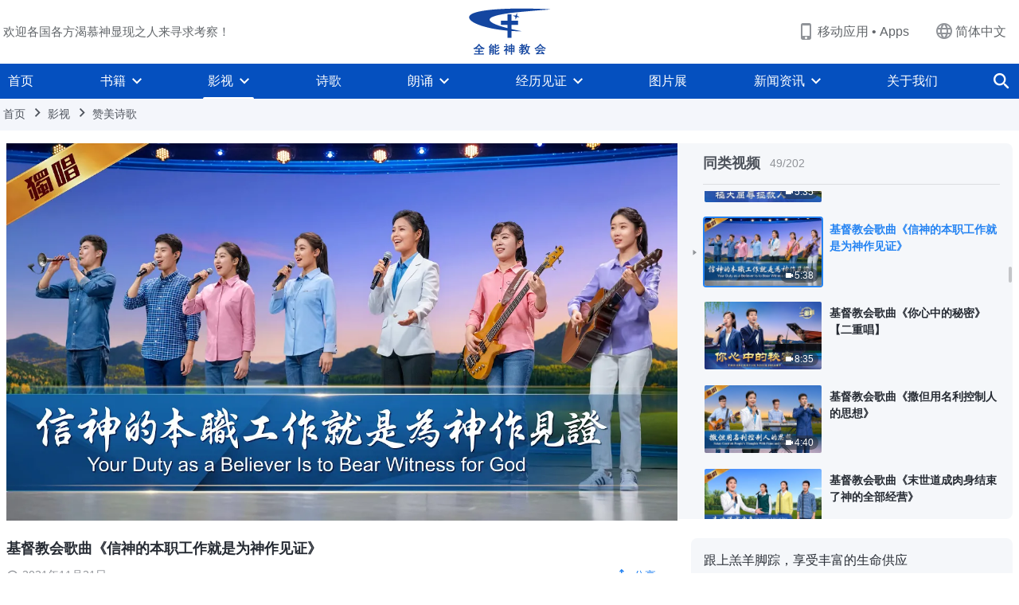

--- FILE ---
content_type: text/html; charset=UTF-8
request_url: https://www.hidden-advent.org/wp-admin/admin-ajax.php?action=gp_home_ajax&page_name=page-videos&taxonomy=video-category&page_method=get_similar_videos_data&category_slug=songs-of-worship-and-praise&post_name=duty-is-to-bear-witness-for-God&security=cc38b1b6dd
body_size: 14742
content:
{"info":{"res_total":202,"res_offset":0,"page_no":1,"page_size":99999,"page_total":1},"data":[{"slug":"know-God-s-loveliness-video","title":"基督教会诗歌《愿我们都能认识神的可爱》【四重唱】","date":"2025年10月31日","link":"https:\/\/www.hidden-advent.org\/videos\/know-God-s-loveliness-video.html","duration":"5:38","videoId":"p_PgkW1DYSo","platform":"YouTube","image":"https:\/\/i.ytimg.com\/vi\/p_PgkW1DYSo\/mqdefault.jpg","image_webp":"https:\/\/i.ytimg.com\/vi_webp\/p_PgkW1DYSo\/mqdefault.webp","alt":"基督教会诗歌《愿我们都能认识神的可爱》【四重唱】","active":0},{"slug":"end-time-judgment-classifies-mankind-video","title":"基督教会诗歌《末世神公义的审判将人各从其类》","date":"2024年6月12日","link":"https:\/\/www.hidden-advent.org\/videos\/end-time-judgment-classifies-mankind-video.html","duration":"6:37","videoId":"lx5F1e5oyL0","platform":"YouTube","image":"https:\/\/i.ytimg.com\/vi\/lx5F1e5oyL0\/mqdefault.jpg","image_webp":"https:\/\/i.ytimg.com\/vi_webp\/lx5F1e5oyL0\/mqdefault.webp","alt":"基督教会诗歌《末世神公义的审判将人各从其类》","active":0},{"slug":"blessing-God-bestows-upon-man-video-3","title":"基督教会诗歌《神赐给人的最大祝福》","date":"2024年6月3日","link":"https:\/\/www.hidden-advent.org\/videos\/blessing-God-bestows-upon-man-video-3.html","duration":"4:12","videoId":"g8_XtrGKM1c","platform":"YouTube","image":"https:\/\/i.ytimg.com\/vi\/g8_XtrGKM1c\/mqdefault.jpg","image_webp":"https:\/\/i.ytimg.com\/vi_webp\/g8_XtrGKM1c\/mqdefault.webp","alt":"基督教会诗歌《神赐给人的最大祝福》","active":0},{"slug":"God-s-tabernacle-come-unto-world-mv","title":"基督教会诗歌《神的帐幕降临在人间》","date":"2024年5月11日","link":"https:\/\/www.hidden-advent.org\/videos\/God-s-tabernacle-come-unto-world-mv.html","duration":"5:33","videoId":"NG65t040tuo","platform":"YouTube","image":"https:\/\/i.ytimg.com\/vi\/NG65t040tuo\/mqdefault.jpg","image_webp":"https:\/\/i.ytimg.com\/vi_webp\/NG65t040tuo\/mqdefault.webp","alt":"基督教会诗歌《神的帐幕降临在人间》","active":0},{"slug":"none-can-depart-from-God-s-word-video","title":"基督教会诗歌《谁也离不开神的话》","date":"2024年5月10日","link":"https:\/\/www.hidden-advent.org\/videos\/none-can-depart-from-God-s-word-video.html","duration":"5:47","videoId":"foS3-NMr0mA","platform":"YouTube","image":"https:\/\/i.ytimg.com\/vi\/foS3-NMr0mA\/mqdefault.jpg","image_webp":"https:\/\/i.ytimg.com\/vi_webp\/foS3-NMr0mA\/mqdefault.webp","alt":"基督教会诗歌《谁也离不开神的话》","active":0},{"slug":"God-s-righteous-judgment-approaches-video-2","title":"基督教会诗歌《神公义的审判面向全宇》","date":"2024年4月8日","link":"https:\/\/www.hidden-advent.org\/videos\/God-s-righteous-judgment-approaches-video-2.html","duration":"3:32","videoId":"EnbKYmrFXjs","platform":"YouTube","image":"https:\/\/i.ytimg.com\/vi\/EnbKYmrFXjs\/mqdefault.jpg","image_webp":"https:\/\/i.ytimg.com\/vi_webp\/EnbKYmrFXjs\/mqdefault.webp","alt":"基督教会诗歌《神公义的审判面向全宇》","active":0},{"slug":"Christ-is-mans-gate-into-kingdom-video","title":"基督教会诗歌《末世基督是人进入国度的大门》","date":"2023年12月24日","link":"https:\/\/www.hidden-advent.org\/videos\/Christ-is-mans-gate-into-kingdom-video.html","duration":"6:31","videoId":"L7iWMQ-ePtc","platform":"YouTube","image":"https:\/\/i.ytimg.com\/vi\/L7iWMQ-ePtc\/mqdefault.jpg","image_webp":"https:\/\/i.ytimg.com\/vi_webp\/L7iWMQ-ePtc\/mqdefault.webp","alt":"基督教会诗歌《末世基督是人进入国度的大门》","active":0},{"slug":"symbolic-meaning-of-God-s-wrath-video","title":"基督教会诗歌《神发烈怒的象征意义》","date":"2023年12月14日","link":"https:\/\/www.hidden-advent.org\/videos\/symbolic-meaning-of-God-s-wrath-video.html","duration":"5:16","videoId":"c5zuu1RA8ls","platform":"YouTube","image":"https:\/\/i.ytimg.com\/vi\/c5zuu1RA8ls\/mqdefault.jpg","image_webp":"https:\/\/i.ytimg.com\/vi_webp\/c5zuu1RA8ls\/mqdefault.webp","alt":"基督教会诗歌《神发烈怒的象征意义》","active":0},{"slug":"attitude-people-should-have-toward-fate-video","title":"基督教会诗歌《人类对待命运应该有的态度》","date":"2023年12月1日","link":"https:\/\/www.hidden-advent.org\/videos\/attitude-people-should-have-toward-fate-video.html","duration":"6:59","videoId":"cugTUH8MJYs","platform":"YouTube","image":"https:\/\/i.ytimg.com\/vi\/cugTUH8MJYs\/mqdefault.jpg","image_webp":"https:\/\/i.ytimg.com\/vi_webp\/cugTUH8MJYs\/mqdefault.webp","alt":"基督教会诗歌《人类对待命运应该有的态度》","active":0},{"slug":"significance-of-appearance-of-God-video","title":"基督教会诗歌《神显现的意义》【西音中字】","date":"2023年11月16日","link":"https:\/\/www.hidden-advent.org\/videos\/significance-of-appearance-of-God-video.html","duration":"5:12","videoId":"FDfreJIwvL0","platform":"YouTube","image":"https:\/\/i.ytimg.com\/vi\/FDfreJIwvL0\/mqdefault.jpg","image_webp":"https:\/\/i.ytimg.com\/vi_webp\/FDfreJIwvL0\/mqdefault.webp","alt":"基督教会诗歌《神显现的意义》【西音中字】","active":0},{"slug":"maintains-man-existence-with-righteous-disposition-video","title":"基督教会诗歌《神以公义性情维持了人类的生存》","date":"2023年11月15日","link":"https:\/\/www.hidden-advent.org\/videos\/maintains-man-existence-with-righteous-disposition-video.html","duration":"7:04","videoId":"AzVizmVgZZY","platform":"YouTube","image":"https:\/\/i.ytimg.com\/vi\/AzVizmVgZZY\/mqdefault.jpg","image_webp":"https:\/\/i.ytimg.com\/vi_webp\/AzVizmVgZZY\/mqdefault.webp","alt":"基督教会诗歌《神以公义性情维持了人类的生存》","active":0},{"slug":"submit-under-dominion-of-God-mv","title":"基督教会歌曲《万物都得归服在造物主的权下》","date":"2023年11月10日","link":"https:\/\/www.hidden-advent.org\/videos\/submit-under-dominion-of-God-mv.html","duration":"6:12","videoId":"vKk3SOg939s","platform":"YouTube","image":"https:\/\/i.ytimg.com\/vi\/vKk3SOg939s\/mqdefault.jpg","image_webp":"https:\/\/i.ytimg.com\/vi_webp\/vKk3SOg939s\/mqdefault.webp","alt":"基督教会歌曲《万物都得归服在造物主的权下》","active":0},{"slug":"seek-way-of-compatibility-with-Christ","title":"基督教会歌曲《当寻求与基督相合之道》","date":"2023年2月6日","link":"https:\/\/www.hidden-advent.org\/videos\/seek-way-of-compatibility-with-Christ.html","duration":"5:56","videoId":"7jXmb1AhQKE","platform":"YouTube","image":"https:\/\/i.ytimg.com\/vi\/7jXmb1AhQKE\/mqdefault.jpg","image_webp":"https:\/\/i.ytimg.com\/vi_webp\/7jXmb1AhQKE\/mqdefault.webp","alt":"基督教会歌曲《当寻求与基督相合之道》","active":0},{"slug":"pharisees-resistance-to-Jesus","title":"基督教会歌曲《法利赛人抵挡耶稣的根源》","date":"2023年1月30日","link":"https:\/\/www.hidden-advent.org\/videos\/pharisees-resistance-to-Jesus.html","duration":"6:14","videoId":"X3mkMbFl7ns","platform":"YouTube","image":"https:\/\/i.ytimg.com\/vi\/X3mkMbFl7ns\/mqdefault.jpg","image_webp":"https:\/\/i.ytimg.com\/vi_webp\/X3mkMbFl7ns\/mqdefault.webp","alt":"基督教会歌曲《法利赛人抵挡耶稣的根源》","active":0},{"slug":"symbolic-meaning-of-God-s-wrath","title":"基督教会歌曲《神发烈怒的象征意义》","date":"2023年1月29日","link":"https:\/\/www.hidden-advent.org\/videos\/symbolic-meaning-of-God-s-wrath.html","duration":"5:15","videoId":"wQy59Wt6SyU","platform":"YouTube","image":"https:\/\/i.ytimg.com\/vi\/wQy59Wt6SyU\/mqdefault.jpg","image_webp":"https:\/\/i.ytimg.com\/vi_webp\/wQy59Wt6SyU\/mqdefault.webp","alt":"基督教会歌曲《神发烈怒的象征意义》","active":0},{"slug":"use-bible-to-condemn-God-are-pharisees","title":"基督教会歌曲《用圣经定罪神的都是法利赛人》","date":"2023年1月16日","link":"https:\/\/www.hidden-advent.org\/videos\/use-bible-to-condemn-God-are-pharisees.html","duration":"4:09","videoId":"7rkZkMLwmzg","platform":"YouTube","image":"https:\/\/i.ytimg.com\/vi\/7rkZkMLwmzg\/mqdefault.jpg","image_webp":"https:\/\/i.ytimg.com\/vi_webp\/7rkZkMLwmzg\/mqdefault.webp","alt":"基督教会歌曲《用圣经定罪神的都是法利赛人》","active":0},{"slug":"God-s-righteous-disposition-is-unique-2","title":"基督教会歌曲《神的公义性情独一无二》","date":"2023年1月2日","link":"https:\/\/www.hidden-advent.org\/videos\/God-s-righteous-disposition-is-unique-2.html","duration":"4:12","videoId":"MipXVq_2LAA","platform":"YouTube","image":"https:\/\/i.ytimg.com\/vi\/MipXVq_2LAA\/mqdefault.jpg","image_webp":"https:\/\/i.ytimg.com\/vi_webp\/MipXVq_2LAA\/mqdefault.webp","alt":"基督教会歌曲《神的公义性情独一无二》","active":0},{"slug":"know-God-through-His-work","title":"基督教会歌曲《应从神的作工中来认识神》","date":"2022年12月16日","link":"https:\/\/www.hidden-advent.org\/videos\/know-God-through-His-work.html","duration":"5:27","videoId":"qsIujiEgSIs","platform":"YouTube","image":"https:\/\/i.ytimg.com\/vi\/qsIujiEgSIs\/mqdefault.jpg","image_webp":"https:\/\/i.ytimg.com\/vi_webp\/qsIujiEgSIs\/mqdefault.webp","alt":"基督教会歌曲《应从神的作工中来认识神》","active":0},{"slug":"should-seek-God-s-present-will","title":"基督教会歌曲《信神应寻求神现时的心意》","date":"2022年11月16日","link":"https:\/\/www.hidden-advent.org\/videos\/should-seek-God-s-present-will.html","duration":"4:33","videoId":"VOZ7nj1fEko","platform":"YouTube","image":"https:\/\/i.ytimg.com\/vi\/VOZ7nj1fEko\/mqdefault.jpg","image_webp":"https:\/\/i.ytimg.com\/vi_webp\/VOZ7nj1fEko\/mqdefault.webp","alt":"基督教会歌曲《信神应寻求神现时的心意》","active":0},{"slug":"God-must-become-flesh","title":"基督教会歌曲《神道成肉身作工的必要性》","date":"2022年11月5日","link":"https:\/\/www.hidden-advent.org\/videos\/God-must-become-flesh.html","duration":"4:47","videoId":"454b9o4_X3o","platform":"YouTube","image":"https:\/\/i.ytimg.com\/vi\/454b9o4_X3o\/mqdefault.jpg","image_webp":"https:\/\/i.ytimg.com\/vi_webp\/454b9o4_X3o\/mqdefault.webp","alt":"基督教会歌曲《神道成肉身作工的必要性》","active":0},{"slug":"mankind-cannot-control-own-fate","title":"基督教会歌曲《人类并不能掌握自己命运》","date":"2022年10月15日","link":"https:\/\/www.hidden-advent.org\/videos\/mankind-cannot-control-own-fate.html","duration":"4:31","videoId":"P3wEubYlkuc","platform":"YouTube","image":"https:\/\/i.ytimg.com\/vi\/P3wEubYlkuc\/mqdefault.jpg","image_webp":"https:\/\/i.ytimg.com\/vi_webp\/P3wEubYlkuc\/mqdefault.webp","alt":"基督教会歌曲《人类并不能掌握自己命运》","active":0},{"slug":"source-of-eternal-life","title":"基督教会歌曲《你了解永生的来源吗》","date":"2022年9月24日","link":"https:\/\/www.hidden-advent.org\/videos\/source-of-eternal-life.html","duration":"4:56","videoId":"24cvYTfPkOw","platform":"YouTube","image":"https:\/\/i.ytimg.com\/vi\/24cvYTfPkOw\/mqdefault.jpg","image_webp":"https:\/\/i.ytimg.com\/vi_webp\/24cvYTfPkOw\/mqdefault.webp","alt":"基督教会歌曲《你了解永生的来源吗》","active":0},{"slug":"those-God-save-are-foremost","title":"基督教会歌曲《在神心里他要拯救的人类最重要》","date":"2022年9月16日","link":"https:\/\/www.hidden-advent.org\/videos\/those-God-save-are-foremost.html","duration":"6:07","videoId":"atRjGN811W4","platform":"YouTube","image":"https:\/\/i.ytimg.com\/vi\/atRjGN811W4\/mqdefault.jpg","image_webp":"https:\/\/i.ytimg.com\/vi_webp\/atRjGN811W4\/mqdefault.webp","alt":"基督教会歌曲《在神心里他要拯救的人类最重要》","active":0},{"slug":"God-s-judgment-reveals-righteousness-holiness","title":"基督教会歌曲《神的审判显明了神的公义圣洁》","date":"2022年7月11日","link":"https:\/\/www.hidden-advent.org\/videos\/God-s-judgment-reveals-righteousness-holiness.html","duration":"4:43","videoId":"FwaLk5Wy19w","platform":"YouTube","image":"https:\/\/i.ytimg.com\/vi\/FwaLk5Wy19w\/mqdefault.jpg","image_webp":"https:\/\/i.ytimg.com\/vi_webp\/FwaLk5Wy19w\/mqdefault.webp","alt":"基督教会歌曲《神的审判显明了神的公义圣洁》","active":0},{"slug":"praise-from-descendants-of-moab","title":"基督教会歌曲《摩押后代的赞美》","date":"2022年7月7日","link":"https:\/\/www.hidden-advent.org\/videos\/praise-from-descendants-of-moab.html","duration":"4:01","videoId":"wXN4bwg0BBQ","platform":"YouTube","image":"https:\/\/i.ytimg.com\/vi\/wXN4bwg0BBQ\/mqdefault.jpg","image_webp":"https:\/\/i.ytimg.com\/vi_webp\/wXN4bwg0BBQ\/mqdefault.webp","alt":"基督教会歌曲《摩押后代的赞美》","active":0},{"slug":"knowing-three-stages-of-work-see-God-s-disposition","title":"基督教会歌曲《认识三步工作才能看见神的全部性情》","date":"2022年6月29日","link":"https:\/\/www.hidden-advent.org\/videos\/knowing-three-stages-of-work-see-God-s-disposition.html","duration":"4:31","videoId":"xfp_3O5JAbg","platform":"YouTube","image":"https:\/\/i.ytimg.com\/vi\/xfp_3O5JAbg\/mqdefault.jpg","image_webp":"https:\/\/i.ytimg.com\/vi_webp\/xfp_3O5JAbg\/mqdefault.webp","alt":"基督教会歌曲《认识三步工作才能看见神的全部性情》","active":0},{"slug":"be-someone-who-accepts-truth-2","title":"基督教会诗歌《你们应做接受真理的人》","date":"2022年6月1日","link":"https:\/\/www.hidden-advent.org\/videos\/be-someone-who-accepts-truth-2.html","duration":"3:09","videoId":"l9Kqg9KQv7E","platform":"YouTube","image":"https:\/\/i.ytimg.com\/vi\/l9Kqg9KQv7E\/mqdefault.jpg","image_webp":"https:\/\/i.ytimg.com\/vi_webp\/l9Kqg9KQv7E\/mqdefault.webp","alt":"基督教会诗歌《你们应做接受真理的人》","active":0},{"slug":"repay-God-s-love","title":"基督教会歌曲《我要还报神的爱》","date":"2022年5月16日","link":"https:\/\/www.hidden-advent.org\/videos\/repay-God-s-love.html","duration":"3:02","videoId":"oqW44yjNxBs","platform":"YouTube","image":"https:\/\/i.ytimg.com\/vi\/oqW44yjNxBs\/mqdefault.jpg","image_webp":"https:\/\/i.ytimg.com\/vi_webp\/oqW44yjNxBs\/mqdefault.webp","alt":"基督教会歌曲《我要还报神的爱》","active":0},{"slug":"knows-God-can-fear-God-2","title":"基督教会诗歌《认识神才能敬畏神远离恶》","date":"2022年5月5日","link":"https:\/\/www.hidden-advent.org\/videos\/knows-God-can-fear-God-2.html","duration":"3:43","videoId":"r-FnAsusi2c","platform":"YouTube","image":"https:\/\/i.ytimg.com\/vi\/r-FnAsusi2c\/mqdefault.jpg","image_webp":"https:\/\/i.ytimg.com\/vi_webp\/r-FnAsusi2c\/mqdefault.webp","alt":"基督教会诗歌《认识神才能敬畏神远离恶》","active":0},{"slug":"God-decides-peoples-end","title":"基督教会歌曲《神按人的实质来定人结局》","date":"2022年5月2日","link":"https:\/\/www.hidden-advent.org\/videos\/God-decides-peoples-end.html","duration":"5:35","videoId":"Roy_2JxCxkg","platform":"YouTube","image":"https:\/\/i.ytimg.com\/vi\/Roy_2JxCxkg\/mqdefault.jpg","image_webp":"https:\/\/i.ytimg.com\/vi_webp\/Roy_2JxCxkg\/mqdefault.webp","alt":"基督教会歌曲《神按人的实质来定人结局》","active":0},{"slug":"God-s-pity-on-mankind-duet","title":"基督教会诗歌《神对人类的爱惜》【二重唱】","date":"2022年4月27日","link":"https:\/\/www.hidden-advent.org\/videos\/God-s-pity-on-mankind-duet.html","duration":"6:48","videoId":"APbZxboFiyg","platform":"YouTube","image":"https:\/\/i.ytimg.com\/vi\/APbZxboFiyg\/mqdefault.jpg","image_webp":"https:\/\/i.ytimg.com\/vi_webp\/APbZxboFiyg\/mqdefault.webp","alt":"基督教会诗歌《神对人类的爱惜》【二重唱】","active":0},{"slug":"God-s-wisdom-comes-forth","title":"基督教会歌曲《神的智慧建立在撒但的诡计之上》","date":"2022年4月18日","link":"https:\/\/www.hidden-advent.org\/videos\/God-s-wisdom-comes-forth.html","duration":"4:09","videoId":"rBeHwClOJXc","platform":"YouTube","image":"https:\/\/i.ytimg.com\/vi\/rBeHwClOJXc\/mqdefault.jpg","image_webp":"https:\/\/i.ytimg.com\/vi_webp\/rBeHwClOJXc\/mqdefault.webp","alt":"基督教会歌曲《神的智慧建立在撒但的诡计之上》","active":0},{"slug":"God-correct-injustices-of-world","title":"基督教会歌曲《神要抚平人间的不平》","date":"2022年4月13日","link":"https:\/\/www.hidden-advent.org\/videos\/God-correct-injustices-of-world.html","duration":"5:24","videoId":"N77wjdmhofc","platform":"YouTube","image":"https:\/\/i.ytimg.com\/vi\/N77wjdmhofc\/mqdefault.jpg","image_webp":"https:\/\/i.ytimg.com\/vi_webp\/N77wjdmhofc\/mqdefault.webp","alt":"基督教会歌曲《神要抚平人间的不平》","active":0},{"slug":"meaning-of-work-of-conquest","title":"基督教会歌曲《征服工作的内涵之意》","date":"2022年4月12日","link":"https:\/\/www.hidden-advent.org\/videos\/meaning-of-work-of-conquest.html","duration":"4:40","videoId":"a10jSM-TY_E","platform":"YouTube","image":"https:\/\/i.ytimg.com\/vi\/a10jSM-TY_E\/mqdefault.jpg","image_webp":"https:\/\/i.ytimg.com\/vi_webp\/a10jSM-TY_E\/mqdefault.webp","alt":"基督教会歌曲《征服工作的内涵之意》","active":0},{"slug":"only-God-has-way-of-life","title":"基督教会歌曲《只有神才有生命的道》","date":"2022年3月31日","link":"https:\/\/www.hidden-advent.org\/videos\/only-God-has-way-of-life.html","duration":"6:28","videoId":"Qq9x_trPMy4","platform":"YouTube","image":"https:\/\/i.ytimg.com\/vi\/Qq9x_trPMy4\/mqdefault.jpg","image_webp":"https:\/\/i.ytimg.com\/vi_webp\/Qq9x_trPMy4\/mqdefault.webp","alt":"基督教会歌曲《只有神才有生命的道》","active":0},{"slug":"when-mankind-enters-eternal-destination","title":"基督教会歌曲《人类进入永远归宿的时候》","date":"2022年3月31日","link":"https:\/\/www.hidden-advent.org\/videos\/when-mankind-enters-eternal-destination.html","duration":"3:54","videoId":"Ccig0nUbcK0","platform":"YouTube","image":"https:\/\/i.ytimg.com\/vi\/Ccig0nUbcK0\/mqdefault.jpg","image_webp":"https:\/\/i.ytimg.com\/vi_webp\/Ccig0nUbcK0\/mqdefault.webp","alt":"基督教会歌曲《人类进入永远归宿的时候》","active":0},{"slug":"God-is-abundantly-merciful-profoundly-wrathful","title":"基督教会歌曲《神广施怜悯也深发怒气》","date":"2022年3月30日","link":"https:\/\/www.hidden-advent.org\/videos\/God-is-abundantly-merciful-profoundly-wrathful.html","duration":"5:12","videoId":"hjeVfLDSX_4","platform":"YouTube","image":"https:\/\/i.ytimg.com\/vi\/hjeVfLDSX_4\/mqdefault.jpg","image_webp":"https:\/\/i.ytimg.com\/vi_webp\/hjeVfLDSX_4\/mqdefault.webp","alt":"基督教会歌曲《神广施怜悯也深发怒气》","active":0},{"slug":"peter-held-to-true-faith","title":"基督教会诗歌《彼得持守的是真正的信与爱》","date":"2022年3月19日","link":"https:\/\/www.hidden-advent.org\/videos\/peter-held-to-true-faith.html","duration":"3:59","videoId":"nS2u2-83s5g","platform":"YouTube","image":"https:\/\/i.ytimg.com\/vi\/nS2u2-83s5g\/mqdefault.jpg","image_webp":"https:\/\/i.ytimg.com\/vi_webp\/nS2u2-83s5g\/mqdefault.webp","alt":"基督教会诗歌《彼得持守的是真正的信与爱》","active":0},{"slug":"God-s-realness-and-loveliness","title":"基督教会歌曲《神的真实与可爱》","date":"2022年3月3日","link":"https:\/\/www.hidden-advent.org\/videos\/God-s-realness-and-loveliness.html","duration":"5:43","videoId":"e1G2Z0SBZI0","platform":"YouTube","image":"https:\/\/i.ytimg.com\/vi\/e1G2Z0SBZI0\/mqdefault.jpg","image_webp":"https:\/\/i.ytimg.com\/vi_webp\/e1G2Z0SBZI0\/mqdefault.webp","alt":"基督教会歌曲《神的真实与可爱》","active":0},{"slug":"living-in-such-filthy-land","title":"基督教会歌曲《生在如此污秽之地的人》","date":"2022年2月17日","link":"https:\/\/www.hidden-advent.org\/videos\/living-in-such-filthy-land.html","duration":"3:47","videoId":"xH1dVv9_jLU","platform":"YouTube","image":"https:\/\/i.ytimg.com\/vi\/xH1dVv9_jLU\/mqdefault.jpg","image_webp":"https:\/\/i.ytimg.com\/vi_webp\/xH1dVv9_jLU\/mqdefault.webp","alt":"基督教会歌曲《生在如此污秽之地的人》","active":0},{"slug":"despicable-intentions-behind-man","title":"基督教会歌曲《人信神的卑鄙存心》","date":"2022年1月31日","link":"https:\/\/www.hidden-advent.org\/videos\/despicable-intentions-behind-man.html","duration":"5:32","videoId":"f1pdtexu3VQ","platform":"YouTube","image":"https:\/\/i.ytimg.com\/vi\/f1pdtexu3VQ\/mqdefault.jpg","image_webp":"https:\/\/i.ytimg.com\/vi_webp\/f1pdtexu3VQ\/mqdefault.webp","alt":"基督教会歌曲《人信神的卑鄙存心》","active":0},{"slug":"God-treats-man-as-dearest-one","title":"基督教会歌曲《神把人当成了最亲的人》","date":"2022年1月17日","link":"https:\/\/www.hidden-advent.org\/videos\/God-treats-man-as-dearest-one.html","duration":"5:23","videoId":"WtF-9nHGx-Y","platform":"YouTube","image":"https:\/\/i.ytimg.com\/vi\/WtF-9nHGx-Y\/mqdefault.jpg","image_webp":"https:\/\/i.ytimg.com\/vi_webp\/WtF-9nHGx-Y\/mqdefault.webp","alt":"基督教会歌曲《神把人当成了最亲的人》","active":0},{"slug":"every-day-is-crucial","title":"基督教会歌曲《现在你们所过的每一天都很关键》","date":"2022年1月14日","link":"https:\/\/www.hidden-advent.org\/videos\/every-day-is-crucial.html","duration":"5:36","videoId":"bqHdr1OVN5g","platform":"YouTube","image":"https:\/\/i.ytimg.com\/vi\/bqHdr1OVN5g\/mqdefault.jpg","image_webp":"https:\/\/i.ytimg.com\/vi_webp\/bqHdr1OVN5g\/mqdefault.webp","alt":"基督教会歌曲《现在你们所过的每一天都很关键》","active":0},{"slug":"why-dont-love-God","title":"基督教会歌曲《为什么人不真心爱神》","date":"2022年1月10日","link":"https:\/\/www.hidden-advent.org\/videos\/why-dont-love-God.html","duration":"4:36","videoId":"9nqdZYey2NE","platform":"YouTube","image":"https:\/\/i.ytimg.com\/vi\/9nqdZYey2NE\/mqdefault.jpg","image_webp":"https:\/\/i.ytimg.com\/vi_webp\/9nqdZYey2NE\/mqdefault.webp","alt":"基督教会歌曲《为什么人不真心爱神》","active":0},{"slug":"God-s-mercy-towards-mankind","title":"基督教会歌曲《神对人类的怜悯从未停止过》","date":"2022年1月6日","link":"https:\/\/www.hidden-advent.org\/videos\/God-s-mercy-towards-mankind.html","duration":"5:06","videoId":"K5KIDucKPxQ","platform":"YouTube","image":"https:\/\/i.ytimg.com\/vi\/K5KIDucKPxQ\/mqdefault.jpg","image_webp":"https:\/\/i.ytimg.com\/vi_webp\/K5KIDucKPxQ\/mqdefault.webp","alt":"基督教会歌曲《神对人类的怜悯从未停止过》","active":0},{"slug":"Christ-obeys-Heavenly-Father-s-will","title":"基督教会歌曲《基督的实质是顺服天父旨意的》","date":"2022年1月4日","link":"https:\/\/www.hidden-advent.org\/videos\/Christ-obeys-Heavenly-Father-s-will.html","duration":"6:20","videoId":"CIQJLhOm7Ms","platform":"YouTube","image":"https:\/\/i.ytimg.com\/vi\/CIQJLhOm7Ms\/mqdefault.jpg","image_webp":"https:\/\/i.ytimg.com\/vi_webp\/CIQJLhOm7Ms\/mqdefault.webp","alt":"基督教会歌曲《基督的实质是顺服天父旨意的》","active":0},{"slug":"what-God-thinks-of-mans-deeds","title":"基督教会歌曲《神对待人所作所为的态度》","date":"2021年12月29日","link":"https:\/\/www.hidden-advent.org\/videos\/what-God-thinks-of-mans-deeds.html","duration":"4:19","videoId":"qcbH_E0OVMM","platform":"YouTube","image":"https:\/\/i.ytimg.com\/vi\/qcbH_E0OVMM\/mqdefault.jpg","image_webp":"https:\/\/i.ytimg.com\/vi_webp\/qcbH_E0OVMM\/mqdefault.webp","alt":"基督教会歌曲《神对待人所作所为的态度》","active":0},{"slug":"endures-humiliation-to-save-humans","title":"基督教会歌曲《神忍受着极大屈辱拯救人》","date":"2021年11月29日","link":"https:\/\/www.hidden-advent.org\/videos\/endures-humiliation-to-save-humans.html","duration":"5:35","videoId":"XbTIBiPIDPs","platform":"YouTube","image":"https:\/\/i.ytimg.com\/vi\/XbTIBiPIDPs\/mqdefault.jpg","image_webp":"https:\/\/i.ytimg.com\/vi_webp\/XbTIBiPIDPs\/mqdefault.webp","alt":"基督教会歌曲《神忍受着极大屈辱拯救人》","active":0},{"slug":"duty-is-to-bear-witness-for-God","title":"基督教会歌曲《信神的本职工作就是为神作见证》","date":"2021年11月21日","link":"https:\/\/www.hidden-advent.org\/videos\/duty-is-to-bear-witness-for-God.html","duration":"5:38","videoId":"KXaoESVWa_k","platform":"YouTube","image":"https:\/\/i.ytimg.com\/vi\/KXaoESVWa_k\/mqdefault.jpg","image_webp":"https:\/\/i.ytimg.com\/vi_webp\/KXaoESVWa_k\/mqdefault.webp","alt":"基督教会歌曲《信神的本职工作就是为神作见证》","active":1},{"slug":"secret-in-your-heart-duet","title":"基督教会歌曲《你心中的秘密》【二重唱】","date":"2021年11月12日","link":"https:\/\/www.hidden-advent.org\/videos\/secret-in-your-heart-duet.html","duration":"8:35","videoId":"ABbo53Kmi4M","platform":"YouTube","image":"https:\/\/i.ytimg.com\/vi\/ABbo53Kmi4M\/mqdefault.jpg","image_webp":"https:\/\/i.ytimg.com\/vi_webp\/ABbo53Kmi4M\/mqdefault.webp","alt":"基督教会歌曲《你心中的秘密》【二重唱】","active":0},{"slug":"satan-controls-people-with-fame-and-gain-video","title":"基督教会歌曲《撒但用名利控制人的思想》","date":"2021年11月10日","link":"https:\/\/www.hidden-advent.org\/videos\/satan-controls-people-with-fame-and-gain-video.html","duration":"4:40","videoId":"pKDQ8Ps2HVI","platform":"YouTube","image":"https:\/\/i.ytimg.com\/vi\/pKDQ8Ps2HVI\/mqdefault.jpg","image_webp":"https:\/\/i.ytimg.com\/vi_webp\/pKDQ8Ps2HVI\/mqdefault.webp","alt":"基督教会歌曲《撒但用名利控制人的思想》","active":0},{"slug":"God-incarnate-ends-God-s-management-video","title":"基督教会歌曲《末世道成肉身结束了神的全部经营》","date":"2021年11月6日","link":"https:\/\/www.hidden-advent.org\/videos\/God-incarnate-ends-God-s-management-video.html","duration":"3:51","videoId":"y3pNgGffjX0","platform":"YouTube","image":"https:\/\/i.ytimg.com\/vi\/y3pNgGffjX0\/mqdefault.jpg","image_webp":"https:\/\/i.ytimg.com\/vi_webp\/y3pNgGffjX0\/mqdefault.webp","alt":"基督教会歌曲《末世道成肉身结束了神的全部经营》","active":0},{"slug":"true-faith-and-love-for-Christ-video","title":"基督教会歌曲《你对基督有真正的信与爱吗》","date":"2021年10月31日","link":"https:\/\/www.hidden-advent.org\/videos\/true-faith-and-love-for-Christ-video.html","duration":"5:22","videoId":"VVX1IwlsjJY","platform":"YouTube","image":"https:\/\/i.ytimg.com\/vi\/VVX1IwlsjJY\/mqdefault.jpg","image_webp":"https:\/\/i.ytimg.com\/vi_webp\/VVX1IwlsjJY\/mqdefault.webp","alt":"基督教会歌曲《你对基督有真正的信与爱吗》","active":0},{"slug":"trials-is-blessing-from-God-video","title":"基督教会歌曲《受试炼之苦是神的祝福》","date":"2021年10月21日","link":"https:\/\/www.hidden-advent.org\/videos\/trials-is-blessing-from-God-video.html","duration":"5:19","videoId":"kooJDezP6Gc","platform":"YouTube","image":"https:\/\/i.ytimg.com\/vi\/kooJDezP6Gc\/mqdefault.jpg","image_webp":"https:\/\/i.ytimg.com\/vi_webp\/kooJDezP6Gc\/mqdefault.webp","alt":"基督教会歌曲《受试炼之苦是神的祝福》","active":0},{"slug":"seek-to-live-out-meaningful-life-video","title":"基督教会歌曲《人都要追求活出有意义的人生》","date":"2021年10月20日","link":"https:\/\/www.hidden-advent.org\/videos\/seek-to-live-out-meaningful-life-video.html","duration":"5:27","videoId":"LVzAd4FPB3E","platform":"YouTube","image":"https:\/\/i.ytimg.com\/vi\/LVzAd4FPB3E\/mqdefault.jpg","image_webp":"https:\/\/i.ytimg.com\/vi_webp\/LVzAd4FPB3E\/mqdefault.webp","alt":"基督教会歌曲《人都要追求活出有意义的人生》","active":0},{"slug":"what-have-dedicated-to-God-video","title":"基督教会歌曲《你们为神献过什么》","date":"2021年10月13日","link":"https:\/\/www.hidden-advent.org\/videos\/what-have-dedicated-to-God-video.html","duration":"4:18","videoId":"byjcTCQrPac","platform":"YouTube","image":"https:\/\/i.ytimg.com\/vi\/byjcTCQrPac\/mqdefault.jpg","image_webp":"https:\/\/i.ytimg.com\/vi_webp\/byjcTCQrPac\/mqdefault.webp","alt":"基督教会歌曲《你们为神献过什么》","active":0},{"slug":"so-long-as-you-dont-leave-God-video","title":"基督教会歌曲《只要你不离开神》","date":"2021年10月13日","link":"https:\/\/www.hidden-advent.org\/videos\/so-long-as-you-dont-leave-God-video.html","duration":"4:49","videoId":"M1t0GoM-AvE","platform":"YouTube","image":"https:\/\/i.ytimg.com\/vi\/M1t0GoM-AvE\/mqdefault.jpg","image_webp":"https:\/\/i.ytimg.com\/vi_webp\/M1t0GoM-AvE\/mqdefault.webp","alt":"基督教会歌曲《只要你不离开神》","active":0},{"slug":"word-accomplishes-everything-video","title":"基督教会歌曲《国度时代话语成就一切》","date":"2021年10月9日","link":"https:\/\/www.hidden-advent.org\/videos\/word-accomplishes-everything-video.html","duration":"6:21","videoId":"UoBeZ43BuGY","platform":"YouTube","image":"https:\/\/i.ytimg.com\/vi\/UoBeZ43BuGY\/mqdefault.jpg","image_webp":"https:\/\/i.ytimg.com\/vi_webp\/UoBeZ43BuGY\/mqdefault.webp","alt":"基督教会歌曲《国度时代话语成就一切》","active":0},{"slug":"saints-throughout-ages-are-risen-video","title":"基督教会歌曲《历代圣徒复活了》","date":"2021年9月27日","link":"https:\/\/www.hidden-advent.org\/videos\/saints-throughout-ages-are-risen-video.html","duration":"5:24","videoId":"1U0ipRYwGFk","platform":"YouTube","image":"https:\/\/i.ytimg.com\/vi\/1U0ipRYwGFk\/mqdefault.jpg","image_webp":"https:\/\/i.ytimg.com\/vi_webp\/1U0ipRYwGFk\/mqdefault.webp","alt":"基督教会歌曲《历代圣徒复活了》","active":0},{"slug":"existence-of-mankind-rests-on-God-2-video","title":"基督教会歌曲《神是全人类生存的寄托》","date":"2021年9月25日","link":"https:\/\/www.hidden-advent.org\/videos\/existence-of-mankind-rests-on-God-2-video.html","duration":"4:31","videoId":"um3_2QdQ8Mo","platform":"YouTube","image":"https:\/\/i.ytimg.com\/vi\/um3_2QdQ8Mo\/mqdefault.jpg","image_webp":"https:\/\/i.ytimg.com\/vi_webp\/um3_2QdQ8Mo\/mqdefault.webp","alt":"基督教会歌曲《神是全人类生存的寄托》","active":0},{"slug":"purify-who-come-before-God-s-throne-video","title":"基督教会歌曲《神要审判洁净所有来到他宝座前的人》","date":"2021年9月24日","link":"https:\/\/www.hidden-advent.org\/videos\/purify-who-come-before-God-s-throne-video.html","duration":"2:59","videoId":"GWSsYZFk58s","platform":"YouTube","image":"https:\/\/i.ytimg.com\/vi\/GWSsYZFk58s\/mqdefault.jpg","image_webp":"https:\/\/i.ytimg.com\/vi_webp\/GWSsYZFk58s\/mqdefault.webp","alt":"基督教会歌曲《神要审判洁净所有来到他宝座前的人》","active":0},{"slug":"truth-of-mans-corruption-by-satan-2-video","title":"基督教会诗歌《人被撒但败坏后的真相》","date":"2021年9月11日","link":"https:\/\/www.hidden-advent.org\/videos\/truth-of-mans-corruption-by-satan-2-video.html","duration":"3:48","videoId":"sSEt5GIYDpw","platform":"YouTube","image":"https:\/\/i.ytimg.com\/vi\/sSEt5GIYDpw\/mqdefault.jpg","image_webp":"https:\/\/i.ytimg.com\/vi_webp\/sSEt5GIYDpw\/mqdefault.webp","alt":"基督教会诗歌《人被撒但败坏后的真相》","active":0},{"slug":"no-matter-how-great-sufferingr-2-video","title":"基督教会歌曲《受苦再大也得追求爱神》","date":"2021年9月8日","link":"https:\/\/www.hidden-advent.org\/videos\/no-matter-how-great-sufferingr-2-video.html","duration":"4:56","videoId":"JRDJqjNAS8I","platform":"YouTube","image":"https:\/\/i.ytimg.com\/vi\/JRDJqjNAS8I\/mqdefault.jpg","image_webp":"https:\/\/i.ytimg.com\/vi_webp\/JRDJqjNAS8I\/mqdefault.webp","alt":"基督教会歌曲《受苦再大也得追求爱神》","active":0},{"slug":"true-prayer-video","title":"基督教会歌曲《真实的祷告》","date":"2021年8月30日","link":"https:\/\/www.hidden-advent.org\/videos\/true-prayer-video.html","duration":"4:05","videoId":"3CxxoGRkpyM","platform":"YouTube","image":"https:\/\/i.ytimg.com\/vi\/3CxxoGRkpyM\/mqdefault.jpg","image_webp":"https:\/\/i.ytimg.com\/vi_webp\/3CxxoGRkpyM\/mqdefault.webp","alt":"基督教会歌曲《真实的祷告》","active":0},{"slug":"who-can-understand-God-s-heart-2-video","title":"基督教会歌曲《谁能明白神的心》","date":"2021年8月10日","link":"https:\/\/www.hidden-advent.org\/videos\/who-can-understand-God-s-heart-2-video.html","duration":"5:40","videoId":"ZFjqCl0fR-I","platform":"YouTube","image":"https:\/\/i.ytimg.com\/vi\/ZFjqCl0fR-I\/mqdefault.jpg","image_webp":"https:\/\/i.ytimg.com\/vi_webp\/ZFjqCl0fR-I\/mqdefault.webp","alt":"基督教会歌曲《谁能明白神的心》","active":0},{"slug":"God-given-all-love-to-humanity-2-video","title":"基督教会歌曲《神把全部的爱都献给了人类》","date":"2021年8月3日","link":"https:\/\/www.hidden-advent.org\/videos\/God-given-all-love-to-humanity-2-video.html","duration":"4:27","videoId":"VaufSiVpTN8","platform":"YouTube","image":"https:\/\/i.ytimg.com\/vi\/VaufSiVpTN8\/mqdefault.jpg","image_webp":"https:\/\/i.ytimg.com\/vi_webp\/VaufSiVpTN8\/mqdefault.webp","alt":"基督教会歌曲《神把全部的爱都献给了人类》","active":0},{"slug":"sorrow-of-corrupt-mankind-duet-video","title":"基督教会歌曲《败坏人类的悲哀》","date":"2021年7月23日","link":"https:\/\/www.hidden-advent.org\/videos\/sorrow-of-corrupt-mankind-duet-video.html","duration":"6:57","videoId":"lnllM8r0tCo","platform":"YouTube","image":"https:\/\/i.ytimg.com\/vi\/lnllM8r0tCo\/mqdefault.jpg","image_webp":"https:\/\/i.ytimg.com\/vi_webp\/lnllM8r0tCo\/mqdefault.webp","alt":"基督教会歌曲《败坏人类的悲哀》","active":0},{"slug":"forsake-all-for-truth-2-video","title":"基督教会歌曲《当为真理舍一切》","date":"2021年7月22日","link":"https:\/\/www.hidden-advent.org\/videos\/forsake-all-for-truth-2-video.html","duration":"3:40","videoId":"W98x1tUNU_Y","platform":"YouTube","image":"https:\/\/i.ytimg.com\/vi\/W98x1tUNU_Y\/mqdefault.jpg","image_webp":"https:\/\/i.ytimg.com\/vi_webp\/W98x1tUNU_Y\/mqdefault.webp","alt":"基督教会歌曲《当为真理舍一切》","active":0},{"slug":"true-meaning-of-God-s-words-2-video","title":"基督教会诗歌《不曾有人明白神话的真意》","date":"2021年7月18日","link":"https:\/\/www.hidden-advent.org\/videos\/true-meaning-of-God-s-words-2-video.html","duration":"4:37","videoId":"rMqljJ8gNiI","platform":"YouTube","image":"https:\/\/i.ytimg.com\/vi\/rMqljJ8gNiI\/mqdefault.jpg","image_webp":"https:\/\/i.ytimg.com\/vi_webp\/rMqljJ8gNiI\/mqdefault.webp","alt":"基督教会诗歌《不曾有人明白神话的真意》","active":0},{"slug":"God-s-love-must-be-tasted-video","title":"基督教会歌曲《体尝神爱得在现实生活中》","date":"2021年7月17日","link":"https:\/\/www.hidden-advent.org\/videos\/God-s-love-must-be-tasted-video.html","duration":"4:37","videoId":"hxiAjA4EHV4","platform":"YouTube","image":"https:\/\/i.ytimg.com\/vi\/hxiAjA4EHV4\/mqdefault.jpg","image_webp":"https:\/\/i.ytimg.com\/vi_webp\/hxiAjA4EHV4\/mqdefault.webp","alt":"基督教会歌曲《体尝神爱得在现实生活中》","active":0},{"slug":"blessing-to-come-back-before-God-video","title":"基督教会歌曲《归回神前真幸福》","date":"2021年7月16日","link":"https:\/\/www.hidden-advent.org\/videos\/blessing-to-come-back-before-God-video.html","duration":"4:11","videoId":"zQKtZ6SZG-k","platform":"YouTube","image":"https:\/\/i.ytimg.com\/vi\/zQKtZ6SZG-k\/mqdefault.jpg","image_webp":"https:\/\/i.ytimg.com\/vi_webp\/zQKtZ6SZG-k\/mqdefault.webp","alt":"基督教会歌曲《归回神前真幸福》","active":0},{"slug":"God-s-humbleness-is-so-lovable-2-video","title":"基督教会歌曲《神的卑微太可爱》","date":"2021年7月15日","link":"https:\/\/www.hidden-advent.org\/videos\/God-s-humbleness-is-so-lovable-2-video.html","duration":"4:59","videoId":"dWtgb3qijZE","platform":"YouTube","image":"https:\/\/i.ytimg.com\/vi\/dWtgb3qijZE\/mqdefault.jpg","image_webp":"https:\/\/i.ytimg.com\/vi_webp\/dWtgb3qijZE\/mqdefault.webp","alt":"基督教会歌曲《神的卑微太可爱》","active":0},{"slug":"all-nations-come-to-Your-light-video","title":"基督教会歌曲《万国都来就你的光》","date":"2021年7月14日","link":"https:\/\/www.hidden-advent.org\/videos\/all-nations-come-to-Your-light-video.html","duration":"3:38","videoId":"ENMhovXhWNk","platform":"YouTube","image":"https:\/\/i.ytimg.com\/vi\/ENMhovXhWNk\/mqdefault.jpg","image_webp":"https:\/\/i.ytimg.com\/vi_webp\/ENMhovXhWNk\/mqdefault.webp","alt":"基督教会歌曲《万国都来就你的光》","active":0},{"slug":"the-sky-here-is-so-blue-video","title":"基督教会歌曲《这里的天格外蓝》","date":"2021年7月13日","link":"https:\/\/www.hidden-advent.org\/videos\/the-sky-here-is-so-blue-video.html","duration":"4:28","videoId":"zzzGsd11Lmg","platform":"YouTube","image":"https:\/\/i.ytimg.com\/vi\/zzzGsd11Lmg\/mqdefault.jpg","image_webp":"https:\/\/i.ytimg.com\/vi_webp\/zzzGsd11Lmg\/mqdefault.webp","alt":"基督教会歌曲《这里的天格外蓝》","active":0},{"slug":"welcome-Your-smiling-face-video","title":"基督教会歌曲《迎接你笑脸向我来显现》","date":"2021年7月11日","link":"https:\/\/www.hidden-advent.org\/videos\/welcome-Your-smiling-face-video.html","duration":"4:02","videoId":"40-sR3hpEnU","platform":"YouTube","image":"https:\/\/i.ytimg.com\/vi\/40-sR3hpEnU\/mqdefault.jpg","image_webp":"https:\/\/i.ytimg.com\/vi_webp\/40-sR3hpEnU\/mqdefault.webp","alt":"基督教会歌曲《迎接你笑脸向我来显现》","active":0},{"slug":"status-and-identity-of-God-Himself-2-video","title":"基督教会歌曲《神自己的身份与地位》","date":"2021年7月8日","link":"https:\/\/www.hidden-advent.org\/videos\/status-and-identity-of-God-Himself-2-video.html","duration":"4:52","videoId":"oBudMbiJ0ck","platform":"YouTube","image":"https:\/\/i.ytimg.com\/vi\/oBudMbiJ0ck\/mqdefault.jpg","image_webp":"https:\/\/i.ytimg.com\/vi_webp\/oBudMbiJ0ck\/mqdefault.webp","alt":"基督教会歌曲《神自己的身份与地位》","active":0},{"slug":"God-s-pity-on-mankind-video","title":"基督教会歌曲《神对人类的爱惜》","date":"2021年7月8日","link":"https:\/\/www.hidden-advent.org\/videos\/God-s-pity-on-mankind-video.html","duration":"5:48","videoId":"FGzqPkbPfIo","platform":"YouTube","image":"https:\/\/i.ytimg.com\/vi\/FGzqPkbPfIo\/mqdefault.jpg","image_webp":"https:\/\/i.ytimg.com\/vi_webp\/FGzqPkbPfIo\/mqdefault.webp","alt":"基督教会歌曲《神对人类的爱惜》","active":0},{"slug":"should-understand-God-s-will-2-video","title":"基督教会诗歌《神的心意你们该明白》","date":"2021年7月8日","link":"https:\/\/www.hidden-advent.org\/videos\/should-understand-God-s-will-2-video.html","duration":"6:28","videoId":"b5I7DlIdwEk","platform":"YouTube","image":"https:\/\/i.ytimg.com\/vi\/b5I7DlIdwEk\/mqdefault.jpg","image_webp":"https:\/\/i.ytimg.com\/vi_webp\/b5I7DlIdwEk\/mqdefault.webp","alt":"基督教会诗歌《神的心意你们该明白》","active":0},{"slug":"imagination-will-never-help-video","title":"基督教会歌曲《凭观念想象永远不能认识神》","date":"2021年7月6日","link":"https:\/\/www.hidden-advent.org\/videos\/imagination-will-never-help-video.html","duration":"4:00","videoId":"A8to4HDnFIg","platform":"YouTube","image":"https:\/\/i.ytimg.com\/vi\/A8to4HDnFIg\/mqdefault.jpg","image_webp":"https:\/\/i.ytimg.com\/vi_webp\/A8to4HDnFIg\/mqdefault.webp","alt":"基督教会歌曲《凭观念想象永远不能认识神》","active":0},{"slug":"God-s-promise-to-man-video","title":"基督教会歌曲《神末世给人的应许》","date":"2021年7月3日","link":"https:\/\/www.hidden-advent.org\/videos\/God-s-promise-to-man-video.html","duration":"4:05","videoId":"b1VcMKvZyPE","platform":"YouTube","image":"https:\/\/i.ytimg.com\/vi\/b1VcMKvZyPE\/mqdefault.jpg","image_webp":"https:\/\/i.ytimg.com\/vi_webp\/b1VcMKvZyPE\/mqdefault.webp","alt":"基督教会歌曲《神末世给人的应许》","active":0},{"slug":"refinement-best-means-to-perfect-man","title":"基督教会诗歌《熬炼是神成全人的最好方式》","date":"2021年6月30日","link":"https:\/\/www.hidden-advent.org\/videos\/refinement-best-means-to-perfect-man.html","duration":"3:15","videoId":"l67gkaEMBcI","platform":"YouTube","image":"https:\/\/i.ytimg.com\/vi\/l67gkaEMBcI\/mqdefault.jpg","image_webp":"https:\/\/i.ytimg.com\/vi_webp\/l67gkaEMBcI\/mqdefault.webp","alt":"基督教会诗歌《熬炼是神成全人的最好方式》","active":0},{"slug":"living-to-carry-out-God-s-will-2-video","title":"基督教会歌曲《为遵行神旨意活着最有意义》","date":"2021年6月26日","link":"https:\/\/www.hidden-advent.org\/videos\/living-to-carry-out-God-s-will-2-video.html","duration":"3:56","videoId":"D8J5cat-5pY","platform":"YouTube","image":"https:\/\/i.ytimg.com\/vi\/D8J5cat-5pY\/mqdefault.jpg","image_webp":"https:\/\/i.ytimg.com\/vi_webp\/D8J5cat-5pY\/mqdefault.webp","alt":"基督教会歌曲《为遵行神旨意活着最有意义》","active":0},{"slug":"is-God-as-simple-as-you-say-video-3","title":"基督教会歌曲《神像你说的那么简单吗》","date":"2021年6月26日","link":"https:\/\/www.hidden-advent.org\/videos\/is-God-as-simple-as-you-say-video-3.html","duration":"4:50","videoId":"hCwm48zIQ_U","platform":"YouTube","image":"https:\/\/i.ytimg.com\/vi\/hCwm48zIQ_U\/mqdefault.jpg","image_webp":"https:\/\/i.ytimg.com\/vi_webp\/hCwm48zIQ_U\/mqdefault.webp","alt":"基督教会歌曲《神像你说的那么简单吗》","active":0},{"slug":"symbols-of-God-s-victory-2-video","title":"赞美诗歌《神得胜的标志》","date":"2021年6月24日","link":"https:\/\/www.hidden-advent.org\/videos\/symbols-of-God-s-victory-2-video.html","duration":"3:17","videoId":"UyBX9lpXQ5k","platform":"YouTube","image":"https:\/\/i.ytimg.com\/vi\/UyBX9lpXQ5k\/mqdefault.jpg","image_webp":"https:\/\/i.ytimg.com\/vi_webp\/UyBX9lpXQ5k\/mqdefault.webp","alt":"赞美诗歌《神得胜的标志》","active":0},{"slug":"gains-from-belief-in-God-video","title":"基督教会歌曲《信实际的神得着的太多了》","date":"2021年6月23日","link":"https:\/\/www.hidden-advent.org\/videos\/gains-from-belief-in-God-video.html","duration":"6:16","videoId":"JPXME9Pqoec","platform":"YouTube","image":"https:\/\/i.ytimg.com\/vi\/JPXME9Pqoec\/mqdefault.jpg","image_webp":"https:\/\/i.ytimg.com\/vi_webp\/JPXME9Pqoec\/mqdefault.webp","alt":"基督教会歌曲《信实际的神得着的太多了》","active":0},{"slug":"work-of-conquest-in-last-days-video","title":"基督教会歌曲《末世征服工作的内幕》","date":"2021年6月20日","link":"https:\/\/www.hidden-advent.org\/videos\/work-of-conquest-in-last-days-video.html","duration":"4:26","videoId":"nzElU7xnuLk","platform":"YouTube","image":"https:\/\/i.ytimg.com\/vi\/nzElU7xnuLk\/mqdefault.jpg","image_webp":"https:\/\/i.ytimg.com\/vi_webp\/nzElU7xnuLk\/mqdefault.webp","alt":"基督教会歌曲《末世征服工作的内幕》","active":0},{"slug":"how-God-rules-over-all-things-video-2","title":"基督教会歌曲《神主宰万物的方式》","date":"2021年6月18日","link":"https:\/\/www.hidden-advent.org\/videos\/how-God-rules-over-all-things-video-2.html","duration":"5:01","videoId":"AbVM8JtEc8Q","platform":"YouTube","image":"https:\/\/i.ytimg.com\/vi\/AbVM8JtEc8Q\/mqdefault.jpg","image_webp":"https:\/\/i.ytimg.com\/vi_webp\/AbVM8JtEc8Q\/mqdefault.webp","alt":"基督教会歌曲《神主宰万物的方式》","active":0},{"slug":"have-you-gained-anything-video","title":"基督教会诗歌《你信神多年是否有所收获》","date":"2021年6月16日","link":"https:\/\/www.hidden-advent.org\/videos\/have-you-gained-anything-video.html","duration":"3:55","videoId":"lYl9NCoS_rs","platform":"YouTube","image":"https:\/\/i.ytimg.com\/vi\/lYl9NCoS_rs\/mqdefault.jpg","image_webp":"https:\/\/i.ytimg.com\/vi_webp\/lYl9NCoS_rs\/mqdefault.webp","alt":"基督教会诗歌《你信神多年是否有所收获》","active":0},{"slug":"blessing-God-bestows-upon-man-video-2","title":"基督教会歌曲《神赐给人的最大祝福》","date":"2021年6月8日","link":"https:\/\/www.hidden-advent.org\/videos\/blessing-God-bestows-upon-man-video-2.html","duration":"3:39","videoId":"LcXCxtm3_Z0","platform":"YouTube","image":"https:\/\/i.ytimg.com\/vi\/LcXCxtm3_Z0\/mqdefault.jpg","image_webp":"https:\/\/i.ytimg.com\/vi_webp\/LcXCxtm3_Z0\/mqdefault.webp","alt":"基督教会歌曲《神赐给人的最大祝福》","active":0},{"slug":"who-can-understand-God-s-heart-video","title":"基督教会诗歌《谁能明白神的心》","date":"2021年6月6日","link":"https:\/\/www.hidden-advent.org\/videos\/who-can-understand-God-s-heart-video.html","duration":"5:44","videoId":"xciYcBtwpO4","platform":"YouTube","image":"https:\/\/i.ytimg.com\/vi\/xciYcBtwpO4\/mqdefault.jpg","image_webp":"https:\/\/i.ytimg.com\/vi_webp\/xciYcBtwpO4\/mqdefault.webp","alt":"基督教会诗歌《谁能明白神的心》","active":0},{"slug":"should-understand-God-s-will-video","title":"基督教会歌曲《神的心意你们该明白》","date":"2021年6月3日","link":"https:\/\/www.hidden-advent.org\/videos\/should-understand-God-s-will-video.html","duration":"6:20","videoId":"oD-emiOF6VU","platform":"YouTube","image":"https:\/\/i.ytimg.com\/vi\/oD-emiOF6VU\/mqdefault.jpg","image_webp":"https:\/\/i.ytimg.com\/vi_webp\/oD-emiOF6VU\/mqdefault.webp","alt":"基督教会歌曲《神的心意你们该明白》","active":0},{"slug":"why-people-fail-in-faith-video","title":"基督教会诗歌《信神失败的原因》","date":"2021年6月2日","link":"https:\/\/www.hidden-advent.org\/videos\/why-people-fail-in-faith-video.html","duration":"4:01","videoId":"8D6V8l0r1ec","platform":"YouTube","image":"https:\/\/i.ytimg.com\/vi\/8D6V8l0r1ec\/mqdefault.jpg","image_webp":"https:\/\/i.ytimg.com\/vi_webp\/8D6V8l0r1ec\/mqdefault.webp","alt":"基督教会诗歌《信神失败的原因》","active":0},{"slug":"knows-God-can-fear-God-video","title":"基督教会歌曲《认识神才能敬畏神远离恶》","date":"2021年6月2日","link":"https:\/\/www.hidden-advent.org\/videos\/knows-God-can-fear-God-video.html","duration":"4:04","videoId":"fwM7oXOopqE","platform":"YouTube","image":"https:\/\/i.ytimg.com\/vi\/fwM7oXOopqE\/mqdefault.jpg","image_webp":"https:\/\/i.ytimg.com\/vi_webp\/fwM7oXOopqE\/mqdefault.webp","alt":"基督教会歌曲《认识神才能敬畏神远离恶》","active":0},{"slug":"what-have-given-God-in-return-video-2","title":"基督教会诗歌《你们还给神的是什么》","date":"2021年5月31日","link":"https:\/\/www.hidden-advent.org\/videos\/what-have-given-God-in-return-video-2.html","duration":"5:55","videoId":"lpf6lVeUgug","platform":"YouTube","image":"https:\/\/i.ytimg.com\/vi\/lpf6lVeUgug\/mqdefault.jpg","image_webp":"https:\/\/i.ytimg.com\/vi_webp\/lpf6lVeUgug\/mqdefault.webp","alt":"基督教会诗歌《你们还给神的是什么》","active":0},{"slug":"God-is-lord-of-all-creation-video","title":"基督教会诗歌《神是所有受造之物的主》","date":"2021年5月29日","link":"https:\/\/www.hidden-advent.org\/videos\/God-is-lord-of-all-creation-video.html","duration":"3:51","videoId":"yrKTfMT5YVI","platform":"YouTube","image":"https:\/\/i.ytimg.com\/vi\/yrKTfMT5YVI\/mqdefault.jpg","image_webp":"https:\/\/i.ytimg.com\/vi_webp\/yrKTfMT5YVI\/mqdefault.webp","alt":"基督教会诗歌《神是所有受造之物的主》","active":0},{"slug":"be-someone-who-accepts-truth-video","title":"基督教会歌曲《你们应做接受真理的人》","date":"2021年5月26日","link":"https:\/\/www.hidden-advent.org\/videos\/be-someone-who-accepts-truth-video.html","duration":"3:12","videoId":"0ZHP_h0Ls4A","platform":"YouTube","image":"https:\/\/i.ytimg.com\/vi\/0ZHP_h0Ls4A\/mqdefault.jpg","image_webp":"https:\/\/i.ytimg.com\/vi_webp\/0ZHP_h0Ls4A\/mqdefault.webp","alt":"基督教会歌曲《你们应做接受真理的人》","active":0},{"slug":"gained-so-much-because-of-faith-video-2","title":"基督教会歌曲《你因着信得的太多了》","date":"2021年5月24日","link":"https:\/\/www.hidden-advent.org\/videos\/gained-so-much-because-of-faith-video-2.html","duration":"4:15","videoId":"GnYJWr_yS1I","platform":"YouTube","image":"https:\/\/i.ytimg.com\/vi\/GnYJWr_yS1I\/mqdefault.jpg","image_webp":"https:\/\/i.ytimg.com\/vi_webp\/GnYJWr_yS1I\/mqdefault.webp","alt":"基督教会歌曲《你因着信得的太多了》","active":0},{"slug":"God-s-love-are-selfless-video-2","title":"赞美诗歌《神的爱与实质都是无私的》","date":"2021年5月22日","link":"https:\/\/www.hidden-advent.org\/videos\/God-s-love-are-selfless-video-2.html","duration":"4:40","videoId":"veaj9POIVD0","platform":"YouTube","image":"https:\/\/i.ytimg.com\/vi\/veaj9POIVD0\/mqdefault.jpg","image_webp":"https:\/\/i.ytimg.com\/vi_webp\/veaj9POIVD0\/mqdefault.webp","alt":"赞美诗歌《神的爱与实质都是无私的》","active":0},{"slug":"the-result-achieved-by-knowing-god-video","title":"基督教会歌曲《认识神达到的果效》","date":"2021年5月22日","link":"https:\/\/www.hidden-advent.org\/videos\/the-result-achieved-by-knowing-god-video.html","duration":"4:22","videoId":"SyczJ7I9gCE","platform":"YouTube","image":"https:\/\/i.ytimg.com\/vi\/SyczJ7I9gCE\/mqdefault.jpg","image_webp":"https:\/\/i.ytimg.com\/vi_webp\/SyczJ7I9gCE\/mqdefault.webp","alt":"基督教会歌曲《认识神达到的果效》","active":0},{"slug":"praised-repentance-of-king-of-nineveh-video","title":"基督教会诗歌《尼尼微王的悔改得到神的称许》","date":"2021年5月21日","link":"https:\/\/www.hidden-advent.org\/videos\/praised-repentance-of-king-of-nineveh-video.html","duration":"5:16","videoId":"lGQKNPpm7uE","platform":"YouTube","image":"https:\/\/i.ytimg.com\/vi\/lGQKNPpm7uE\/mqdefault.jpg","image_webp":"https:\/\/i.ytimg.com\/vi_webp\/lGQKNPpm7uE\/mqdefault.webp","alt":"基督教会诗歌《尼尼微王的悔改得到神的称许》","active":0},{"slug":"genuine-faith-gain-God-s-approval-video","title":"基督教会歌曲《具备真实的信才蒙神称许》","date":"2021年5月20日","link":"https:\/\/www.hidden-advent.org\/videos\/genuine-faith-gain-God-s-approval-video.html","duration":"3:31","videoId":"sp8tdujyVGk","platform":"YouTube","image":"https:\/\/i.ytimg.com\/vi\/sp8tdujyVGk\/mqdefault.jpg","image_webp":"https:\/\/i.ytimg.com\/vi_webp\/sp8tdujyVGk\/mqdefault.webp","alt":"基督教会歌曲《具备真实的信才蒙神称许》","active":0},{"slug":"God-controls-fate-of-every-nation-duet","title":"基督教会诗歌《神掌握着每个国家与民族的命运》【二重唱】","date":"2021年5月20日","link":"https:\/\/www.hidden-advent.org\/videos\/God-controls-fate-of-every-nation-duet.html","duration":"6:02","videoId":"ahWm__YgX9o","platform":"YouTube","image":"https:\/\/i.ytimg.com\/vi\/ahWm__YgX9o\/mqdefault.jpg","image_webp":"https:\/\/i.ytimg.com\/vi_webp\/ahWm__YgX9o\/mqdefault.webp","alt":"基督教会诗歌《神掌握着每个国家与民族的命运》【二重唱】","active":0},{"slug":"God-tries-man-to-perfect-him-video","title":"基督教会歌曲《神的试炼熬炼都是为成全人》","date":"2021年5月18日","link":"https:\/\/www.hidden-advent.org\/videos\/God-tries-man-to-perfect-him-video.html","duration":"5:06","videoId":"iElaDlmg5ec","platform":"YouTube","image":"https:\/\/i.ytimg.com\/vi\/iElaDlmg5ec\/mqdefault.jpg","image_webp":"https:\/\/i.ytimg.com\/vi_webp\/iElaDlmg5ec\/mqdefault.webp","alt":"基督教会歌曲《神的试炼熬炼都是为成全人》","active":0},{"slug":"God-s-managing-mankind-video-3","title":"基督教会诗歌《神经营人类工作的意义》","date":"2021年5月18日","link":"https:\/\/www.hidden-advent.org\/videos\/God-s-managing-mankind-video-3.html","duration":"3:28","videoId":"2vnYOMhLaIM","platform":"YouTube","image":"https:\/\/i.ytimg.com\/vi\/2vnYOMhLaIM\/mqdefault.jpg","image_webp":"https:\/\/i.ytimg.com\/vi_webp\/2vnYOMhLaIM\/mqdefault.webp","alt":"基督教会诗歌《神经营人类工作的意义》","active":0},{"slug":"sorrow-of-corrupt-mankind-duet","title":"基督教会诗歌《败坏人类的悲哀》【二重唱】","date":"2021年5月6日","link":"https:\/\/www.hidden-advent.org\/videos\/sorrow-of-corrupt-mankind-duet.html","duration":"6:48","videoId":"Vo6oCJIIILk","platform":"YouTube","image":"https:\/\/i.ytimg.com\/vi\/Vo6oCJIIILk\/mqdefault.jpg","image_webp":"https:\/\/i.ytimg.com\/vi_webp\/Vo6oCJIIILk\/mqdefault.webp","alt":"基督教会诗歌《败坏人类的悲哀》【二重唱】","active":0},{"slug":"God-in-the-flesh-to-save-mankind-video-2","title":"基督教会诗歌《道成肉身的神默默作工拯救人》","date":"2021年5月6日","link":"https:\/\/www.hidden-advent.org\/videos\/God-in-the-flesh-to-save-mankind-video-2.html","duration":"5:27","videoId":"x1iODHf2uRQ","platform":"YouTube","image":"https:\/\/i.ytimg.com\/vi\/x1iODHf2uRQ\/mqdefault.jpg","image_webp":"https:\/\/i.ytimg.com\/vi_webp\/x1iODHf2uRQ\/mqdefault.webp","alt":"基督教会诗歌《道成肉身的神默默作工拯救人》","active":0},{"slug":"God-s-managing-mankind-2","title":"基督教会歌曲《神经营人类工作的意义》","date":"2021年5月3日","link":"https:\/\/www.hidden-advent.org\/videos\/God-s-managing-mankind-2.html","duration":"3:12","videoId":"QYzaLT6Tl_Q","platform":"YouTube","image":"https:\/\/i.ytimg.com\/vi\/QYzaLT6Tl_Q\/mqdefault.jpg","image_webp":"https:\/\/i.ytimg.com\/vi_webp\/QYzaLT6Tl_Q\/mqdefault.webp","alt":"基督教会歌曲《神经营人类工作的意义》","active":0},{"slug":"no-one-is-aware-of-God-s-arrival-video","title":"基督教会歌曲《没有人察觉到神的到来》","date":"2021年4月22日","link":"https:\/\/www.hidden-advent.org\/videos\/no-one-is-aware-of-God-s-arrival-video.html","duration":"3:54","videoId":"g6pMjgW8HmY","platform":"YouTube","image":"https:\/\/i.ytimg.com\/vi\/g6pMjgW8HmY\/mqdefault.jpg","image_webp":"https:\/\/i.ytimg.com\/vi_webp\/g6pMjgW8HmY\/mqdefault.webp","alt":"基督教会歌曲《没有人察觉到神的到来》","active":0},{"slug":"God-incarnate-can-save-man-video-2","title":"基督教会歌曲《神道成肉身才能把人完全拯救出来》","date":"2021年4月22日","link":"https:\/\/www.hidden-advent.org\/videos\/God-incarnate-can-save-man-video-2.html","duration":"4:44","videoId":"08ucC3Sq5Yo","platform":"YouTube","image":"https:\/\/i.ytimg.com\/vi\/08ucC3Sq5Yo\/mqdefault.jpg","image_webp":"https:\/\/i.ytimg.com\/vi_webp\/08ucC3Sq5Yo\/mqdefault.webp","alt":"基督教会歌曲《神道成肉身才能把人完全拯救出来》","active":0},{"slug":"true-meaning-of-God-s-words-video","title":"基督教会歌曲《不曾有人明白神话的真意》","date":"2021年4月19日","link":"https:\/\/www.hidden-advent.org\/videos\/true-meaning-of-God-s-words-video.html","duration":"4:33","videoId":"7kiaWTcywQI","platform":"YouTube","image":"https:\/\/i.ytimg.com\/vi\/7kiaWTcywQI\/mqdefault.jpg","image_webp":"https:\/\/i.ytimg.com\/vi_webp\/7kiaWTcywQI\/mqdefault.webp","alt":"基督教会歌曲《不曾有人明白神话的真意》","active":0},{"slug":"God-s-will-never-change-video","title":"基督教会诗歌《神对人的心意永不改变》","date":"2021年4月11日","link":"https:\/\/www.hidden-advent.org\/videos\/God-s-will-never-change-video.html","duration":"3:43","videoId":"j-C59MwpeYQ","platform":"YouTube","image":"https:\/\/i.ytimg.com\/vi\/j-C59MwpeYQ\/mqdefault.jpg","image_webp":"https:\/\/i.ytimg.com\/vi_webp\/j-C59MwpeYQ\/mqdefault.webp","alt":"基督教会诗歌《神对人的心意永不改变》","active":0},{"slug":"truth-of-mans-corruption-by-satan-video","title":"基督教会歌曲《人被撒但败坏后的真相》","date":"2021年3月19日","link":"https:\/\/www.hidden-advent.org\/videos\/truth-of-mans-corruption-by-satan-video.html","duration":"3:20","videoId":"-JeuiM5RVU8","platform":"YouTube","image":"https:\/\/i.ytimg.com\/vi\/-JeuiM5RVU8\/mqdefault.jpg","image_webp":"https:\/\/i.ytimg.com\/vi_webp\/-JeuiM5RVU8\/mqdefault.webp","alt":"基督教会歌曲《人被撒但败坏后的真相》","active":0},{"slug":"at-the-mercy-of-God-video","title":"基督教会诗歌《受造之物理应任神摆布》","date":"2021年3月18日","link":"https:\/\/www.hidden-advent.org\/videos\/at-the-mercy-of-God-video.html","duration":"3:30","videoId":"RkxjdhQ_zXo","platform":"YouTube","image":"https:\/\/i.ytimg.com\/vi\/RkxjdhQ_zXo\/mqdefault.jpg","image_webp":"https:\/\/i.ytimg.com\/vi_webp\/RkxjdhQ_zXo\/mqdefault.webp","alt":"基督教会诗歌《受造之物理应任神摆布》","active":0},{"slug":"work-among-gentiles-in-last-days-video","title":"基督教会歌曲《神末世在外邦作了更大更新的工作》","date":"2021年3月15日","link":"https:\/\/www.hidden-advent.org\/videos\/work-among-gentiles-in-last-days-video.html","duration":"4:20","videoId":"_q-0GdGHtmE","platform":"YouTube","image":"https:\/\/i.ytimg.com\/vi\/_q-0GdGHtmE\/mqdefault.jpg","image_webp":"https:\/\/i.ytimg.com\/vi_webp\/_q-0GdGHtmE\/mqdefault.webp","alt":"基督教会歌曲《神末世在外邦作了更大更新的工作》","active":0},{"slug":"God-s-kingdom-appeared-on-earth-video","title":"基督教会诗歌《神的国度出现在地上》","date":"2021年3月12日","link":"https:\/\/www.hidden-advent.org\/videos\/God-s-kingdom-appeared-on-earth-video.html","duration":"6:01","videoId":"eNZYIVo0Nfg","platform":"YouTube","image":"https:\/\/i.ytimg.com\/vi\/eNZYIVo0Nfg\/mqdefault.jpg","image_webp":"https:\/\/i.ytimg.com\/vi_webp\/eNZYIVo0Nfg\/mqdefault.webp","alt":"基督教会诗歌《神的国度出现在地上》","active":0},{"slug":"God-s-deeds-fill-the-vast-expanse-of-the-universe-video","title":"基督教会诗歌《神的作为显满宇宙穹苍》","date":"2021年3月11日","link":"https:\/\/www.hidden-advent.org\/videos\/God-s-deeds-fill-the-vast-expanse-of-the-universe-video.html","duration":"3:28","videoId":"jIMo-gllTjA","platform":"YouTube","image":"https:\/\/i.ytimg.com\/vi\/jIMo-gllTjA\/mqdefault.jpg","image_webp":"https:\/\/i.ytimg.com\/vi_webp\/jIMo-gllTjA\/mqdefault.webp","alt":"基督教会诗歌《神的作为显满宇宙穹苍》","active":0},{"slug":"whole-earth-rejoice-praise-God-video","title":"基督教会诗歌《全地欢呼赞美神》","date":"2021年3月10日","link":"https:\/\/www.hidden-advent.org\/videos\/whole-earth-rejoice-praise-God-video.html","duration":"3:02","videoId":"Rt_FkjcHzyk","platform":"YouTube","image":"https:\/\/i.ytimg.com\/vi\/Rt_FkjcHzyk\/mqdefault.jpg","image_webp":"https:\/\/i.ytimg.com\/vi_webp\/Rt_FkjcHzyk\/mqdefault.webp","alt":"基督教会诗歌《全地欢呼赞美神》","active":0},{"slug":"how-God-rules-over-all-things-video","title":"基督教会诗歌《神主宰万物的方式》","date":"2021年3月9日","link":"https:\/\/www.hidden-advent.org\/videos\/how-God-rules-over-all-things-video.html","duration":"4:50","videoId":"DFWNFmkHHIk","platform":"YouTube","image":"https:\/\/i.ytimg.com\/vi\/DFWNFmkHHIk\/mqdefault.jpg","image_webp":"https:\/\/i.ytimg.com\/vi_webp\/DFWNFmkHHIk\/mqdefault.webp","alt":"基督教会诗歌《神主宰万物的方式》","active":0},{"slug":"holy-spiritual-body-of-Almighty-God-video-2","title":"基督教会诗歌《全能神圣洁灵体出现了》","date":"2021年3月4日","link":"https:\/\/www.hidden-advent.org\/videos\/holy-spiritual-body-of-Almighty-God-video-2.html","duration":"4:56","videoId":"Vmyj3ZpQMEs","platform":"YouTube","image":"https:\/\/i.ytimg.com\/vi\/Vmyj3ZpQMEs\/mqdefault.jpg","image_webp":"https:\/\/i.ytimg.com\/vi_webp\/Vmyj3ZpQMEs\/mqdefault.webp","alt":"基督教会诗歌《全能神圣洁灵体出现了》","active":0},{"slug":"different-resting-places-video-2","title":"基督教会诗歌《神与人不同的安息之处》","date":"2021年3月4日","link":"https:\/\/www.hidden-advent.org\/videos\/different-resting-places-video-2.html","duration":"5:08","videoId":"ckhzHwvnVIg","platform":"YouTube","image":"https:\/\/i.ytimg.com\/vi\/ckhzHwvnVIg\/mqdefault.jpg","image_webp":"https:\/\/i.ytimg.com\/vi_webp\/ckhzHwvnVIg\/mqdefault.webp","alt":"基督教会诗歌《神与人不同的安息之处》","active":0},{"slug":"God-wishes-to-achieve-video-2","title":"基督教会诗歌《神要作成的事任何势力无法拦阻》","date":"2021年3月3日","link":"https:\/\/www.hidden-advent.org\/videos\/God-wishes-to-achieve-video-2.html","duration":"5:01","videoId":"2u0-hd_27SY","platform":"YouTube","image":"https:\/\/i.ytimg.com\/vi\/2u0-hd_27SY\/mqdefault.jpg","image_webp":"https:\/\/i.ytimg.com\/vi_webp\/2u0-hd_27SY\/mqdefault.webp","alt":"基督教会诗歌《神要作成的事任何势力无法拦阻》","active":0},{"slug":"no-matter-how-great-suffering","title":"基督教会诗歌《受苦再大也得追求爱神》","date":"2021年3月3日","link":"https:\/\/www.hidden-advent.org\/videos\/no-matter-how-great-suffering.html","duration":"4:55","videoId":"U3biMNGJntw","platform":"YouTube","image":"https:\/\/i.ytimg.com\/vi\/U3biMNGJntw\/mqdefault.jpg","image_webp":"https:\/\/i.ytimg.com\/vi_webp\/U3biMNGJntw\/mqdefault.webp","alt":"基督教会诗歌《受苦再大也得追求爱神》","active":0},{"slug":"rise-up-cooperate-with-God-video","title":"基督教会诗歌《起来与神配合吧》","date":"2021年2月27日","link":"https:\/\/www.hidden-advent.org\/videos\/rise-up-cooperate-with-God-video.html","duration":"4:18","videoId":"rujxGTb4e40","platform":"YouTube","image":"https:\/\/i.ytimg.com\/vi\/rujxGTb4e40\/mqdefault.jpg","image_webp":"https:\/\/i.ytimg.com\/vi_webp\/rujxGTb4e40\/mqdefault.webp","alt":"基督教会诗歌《起来与神配合吧》","active":0},{"slug":"all-mankind-should-worship-God-2","title":"基督教会诗歌《人类都该敬拜神》","date":"2021年2月22日","link":"https:\/\/www.hidden-advent.org\/videos\/all-mankind-should-worship-God-2.html","duration":"4:29","videoId":"5kizXlUzhbM","platform":"YouTube","image":"https:\/\/i.ytimg.com\/vi\/5kizXlUzhbM\/mqdefault.jpg","image_webp":"https:\/\/i.ytimg.com\/vi_webp\/5kizXlUzhbM\/mqdefault.webp","alt":"基督教会诗歌《人类都该敬拜神》","active":0},{"slug":"i-will-live-to-gain-the-truth-and-never-fall-again","title":"基督教会诗歌《我只为得真理不再堕落》","date":"2021年2月21日","link":"https:\/\/www.hidden-advent.org\/videos\/i-will-live-to-gain-the-truth-and-never-fall-again.html","duration":"3:27","videoId":"Ke1fwdFfbSc","platform":"YouTube","image":"https:\/\/i.ytimg.com\/vi\/Ke1fwdFfbSc\/mqdefault.jpg","image_webp":"https:\/\/i.ytimg.com\/vi_webp\/Ke1fwdFfbSc\/mqdefault.webp","alt":"基督教会诗歌《我只为得真理不再堕落》","active":0},{"slug":"Christ-is-mans-gate-into-kingdom-duet","title":"基督教会诗歌《末世基督是人进入国度的大门》【二重唱】","date":"2021年2月16日","link":"https:\/\/www.hidden-advent.org\/videos\/Christ-is-mans-gate-into-kingdom-duet.html","duration":"6:35","videoId":"eHlaMnsxuNg","platform":"YouTube","image":"https:\/\/i.ytimg.com\/vi\/eHlaMnsxuNg\/mqdefault.jpg","image_webp":"https:\/\/i.ytimg.com\/vi_webp\/eHlaMnsxuNg\/mqdefault.webp","alt":"基督教会诗歌《末世基督是人进入国度的大门》【二重唱】","active":0},{"slug":"perfects-man-with-words-2","title":"基督教会诗歌《末世道成肉身主要是用话语来成全人》","date":"2021年2月16日","link":"https:\/\/www.hidden-advent.org\/videos\/perfects-man-with-words-2.html","duration":"4:45","videoId":"-dN_9RDtgoI","platform":"YouTube","image":"https:\/\/i.ytimg.com\/vi\/-dN_9RDtgoI\/mqdefault.jpg","image_webp":"https:\/\/i.ytimg.com\/vi_webp\/-dN_9RDtgoI\/mqdefault.webp","alt":"基督教会诗歌《末世道成肉身主要是用话语来成全人》","active":0},{"slug":"know-end-time-Christs-appearance-trio","title":"基督教会诗歌《怎样认识末世基督的显现作工》【三重唱】","date":"2021年2月13日","link":"https:\/\/www.hidden-advent.org\/videos\/know-end-time-Christs-appearance-trio.html","duration":"6:35","videoId":"NSfvwaUmjt8","platform":"YouTube","image":"https:\/\/i.ytimg.com\/vi\/NSfvwaUmjt8\/mqdefault.jpg","image_webp":"https:\/\/i.ytimg.com\/vi_webp\/NSfvwaUmjt8\/mqdefault.webp","alt":"基督教会诗歌《怎样认识末世基督的显现作工》【三重唱】","active":0},{"slug":"God-s-beautiful-creation-for-mankind","title":"基督教会诗歌《神为人类创造着更美的明天》","date":"2021年2月3日","link":"https:\/\/www.hidden-advent.org\/videos\/God-s-beautiful-creation-for-mankind.html","duration":"3:51","videoId":"PFazT2TI05w","platform":"YouTube","image":"https:\/\/i.ytimg.com\/vi\/PFazT2TI05w\/mqdefault.jpg","image_webp":"https:\/\/i.ytimg.com\/vi_webp\/PFazT2TI05w\/mqdefault.webp","alt":"基督教会诗歌《神为人类创造着更美的明天》","active":0},{"slug":"brought-glory-to-the-east-video","title":"基督教会诗歌《神把荣耀带到了东方》","date":"2021年1月31日","link":"https:\/\/www.hidden-advent.org\/videos\/brought-glory-to-the-east-video.html","duration":"3:48","videoId":"IsT2ytRFIB0","platform":"YouTube","image":"https:\/\/i.ytimg.com\/vi\/IsT2ytRFIB0\/mqdefault.jpg","image_webp":"https:\/\/i.ytimg.com\/vi_webp\/IsT2ytRFIB0\/mqdefault.webp","alt":"基督教会诗歌《神把荣耀带到了东方》","active":0},{"slug":"God-s-sheep-hear-His-voice-video","title":"基督教会诗歌《神的羊听神的声音》","date":"2021年1月20日","link":"https:\/\/www.hidden-advent.org\/videos\/God-s-sheep-hear-His-voice-video.html","duration":"4:46","videoId":"q5FVhgstrXU","platform":"YouTube","image":"https:\/\/i.ytimg.com\/vi\/q5FVhgstrXU\/mqdefault.jpg","image_webp":"https:\/\/i.ytimg.com\/vi_webp\/q5FVhgstrXU\/mqdefault.webp","alt":"基督教会诗歌《神的羊听神的声音》","active":0},{"slug":"is-God-as-simple-as-you-say-video-2","title":"基督教会诗歌《神像你说的那么简单吗》","date":"2021年1月8日","link":"https:\/\/www.hidden-advent.org\/videos\/is-God-as-simple-as-you-say-video-2.html","duration":"4:52","videoId":"6NMU5zZ45Zg","platform":"YouTube","image":"https:\/\/i.ytimg.com\/vi\/6NMU5zZ45Zg\/mqdefault.jpg","image_webp":"https:\/\/i.ytimg.com\/vi_webp\/6NMU5zZ45Zg\/mqdefault.webp","alt":"基督教会诗歌《神像你说的那么简单吗》","active":0},{"slug":"God-incarnate-can-save-man-video","title":"基督教会诗歌《神道成肉身才能把人完全拯救出来》","date":"2021年1月5日","link":"https:\/\/www.hidden-advent.org\/videos\/God-incarnate-can-save-man-video.html","duration":"4:52","videoId":"6Wx3gjnKiLs","platform":"YouTube","image":"https:\/\/i.ytimg.com\/vi\/6Wx3gjnKiLs\/mqdefault.jpg","image_webp":"https:\/\/i.ytimg.com\/vi_webp\/6Wx3gjnKiLs\/mqdefault.webp","alt":"基督教会诗歌《神道成肉身才能把人完全拯救出来》","active":0},{"slug":"following-christ-is-ordained-by-God-video","title":"基督教会诗歌《跟随基督是神的命定》","date":"2021年1月3日","link":"https:\/\/www.hidden-advent.org\/videos\/following-christ-is-ordained-by-God-video.html","duration":"5:04","videoId":"KkAcBcU3U4Y","platform":"YouTube","image":"https:\/\/i.ytimg.com\/vi\/KkAcBcU3U4Y\/mqdefault.jpg","image_webp":"https:\/\/i.ytimg.com\/vi_webp\/KkAcBcU3U4Y\/mqdefault.webp","alt":"基督教会诗歌《跟随基督是神的命定》","active":0},{"slug":"God-has-appeared-in-the-east-video","title":"基督教会诗歌《神已带着荣耀显现在世界东方》【全能神教会诗歌】","date":"2021年1月3日","link":"https:\/\/www.hidden-advent.org\/videos\/God-has-appeared-in-the-east-video.html","duration":"7:03","videoId":"YuTxlLKU5vQ","platform":"YouTube","image":"https:\/\/i.ytimg.com\/vi\/YuTxlLKU5vQ\/mqdefault.jpg","image_webp":"https:\/\/i.ytimg.com\/vi_webp\/YuTxlLKU5vQ\/mqdefault.webp","alt":"基督教会诗歌《神已带着荣耀显现在世界东方》【全能神教会诗歌】","active":0},{"slug":"different-resting-places-video","title":"基督教会诗歌《神与人不同的安息之处》【三重唱】","date":"2020年12月30日","link":"https:\/\/www.hidden-advent.org\/videos\/different-resting-places-video.html","duration":"5:23","videoId":"RUHvBdLpj_g","platform":"YouTube","image":"https:\/\/i.ytimg.com\/vi\/RUHvBdLpj_g\/mqdefault.jpg","image_webp":"https:\/\/i.ytimg.com\/vi_webp\/RUHvBdLpj_g\/mqdefault.webp","alt":"基督教会诗歌《神与人不同的安息之处》【三重唱】","active":0},{"slug":"judgment-by-word-better-video-kr","title":"基督教会诗歌《话语的审判更能代表神的权柄》【韩语中字】","date":"2020年12月28日","link":"https:\/\/www.hidden-advent.org\/videos\/judgment-by-word-better-video-kr.html","duration":"5:16","videoId":"z2322NP_0Bk","platform":"YouTube","image":"https:\/\/i.ytimg.com\/vi\/z2322NP_0Bk\/mqdefault.jpg","image_webp":"https:\/\/i.ytimg.com\/vi_webp\/z2322NP_0Bk\/mqdefault.webp","alt":"基督教会诗歌《话语的审判更能代表神的权柄》【韩语中字】","active":0},{"slug":"judgment-is-light-of-mans-salvation-video","title":"基督教会诗歌《神的刑罚审判就是拯救人的光》","date":"2020年12月1日","link":"https:\/\/www.hidden-advent.org\/videos\/judgment-is-light-of-mans-salvation-video.html","duration":"2:46","videoId":"6lfl3B0Jw3s","platform":"YouTube","image":"https:\/\/i.ytimg.com\/vi\/6lfl3B0Jw3s\/mqdefault.jpg","image_webp":"https:\/\/i.ytimg.com\/vi_webp\/6lfl3B0Jw3s\/mqdefault.webp","alt":"基督教会诗歌《神的刑罚审判就是拯救人的光》","active":0},{"slug":"holy-spiritual-body-of-Almighty-God-video","title":"基督教会诗歌《全能神圣洁灵体出现了》【三重唱】","date":"2020年12月1日","link":"https:\/\/www.hidden-advent.org\/videos\/holy-spiritual-body-of-Almighty-God-video.html","duration":"5:03","videoId":"OUWYS5k8Vwg","platform":"YouTube","image":"https:\/\/i.ytimg.com\/vi\/OUWYS5k8Vwg\/mqdefault.jpg","image_webp":"https:\/\/i.ytimg.com\/vi_webp\/OUWYS5k8Vwg\/mqdefault.webp","alt":"基督教会诗歌《全能神圣洁灵体出现了》【三重唱】","active":0},{"slug":"God-makes-suitable-arrangements-video","title":"基督教会诗歌《神对各类人都有合适的安排》","date":"2020年11月22日","link":"https:\/\/www.hidden-advent.org\/videos\/God-makes-suitable-arrangements-video.html","duration":"4:55","videoId":"sUTb_vYSBjE","platform":"YouTube","image":"https:\/\/i.ytimg.com\/vi\/sUTb_vYSBjE\/mqdefault.jpg","image_webp":"https:\/\/i.ytimg.com\/vi_webp\/sUTb_vYSBjE\/mqdefault.webp","alt":"基督教会诗歌《神对各类人都有合适的安排》","active":0},{"slug":"God-is-seeking-your-heart-video","title":"基督教会诗歌《神在寻找你的心你的灵》【二重唱】","date":"2020年11月20日","link":"https:\/\/www.hidden-advent.org\/videos\/God-is-seeking-your-heart-video.html","duration":"7:44","videoId":"gqRYSq1YmH4","platform":"YouTube","image":"https:\/\/i.ytimg.com\/vi\/gqRYSq1YmH4\/mqdefault.jpg","image_webp":"https:\/\/i.ytimg.com\/vi_webp\/gqRYSq1YmH4\/mqdefault.webp","alt":"基督教会诗歌《神在寻找你的心你的灵》【二重唱】","active":0},{"slug":"blessing-God-bestows-upon-man-video","title":"基督教会诗歌《神赐给人的最大祝福》","date":"2020年11月20日","link":"https:\/\/www.hidden-advent.org\/videos\/blessing-God-bestows-upon-man-video.html","duration":"4:00","videoId":"FzKJzYi-1bg","platform":"YouTube","image":"https:\/\/i.ytimg.com\/vi\/FzKJzYi-1bg\/mqdefault.jpg","image_webp":"https:\/\/i.ytimg.com\/vi_webp\/FzKJzYi-1bg\/mqdefault.webp","alt":"基督教会诗歌《神赐给人的最大祝福》","active":0},{"slug":"all-mankind-should-worship-God-video","title":"基督教会歌曲《人类都该敬拜神》【全能神教会诗歌】","date":"2020年11月11日","link":"https:\/\/www.hidden-advent.org\/videos\/all-mankind-should-worship-God-video.html","duration":"5:41","videoId":"x-cPAPBBv28","platform":"YouTube","image":"https:\/\/i.ytimg.com\/vi\/x-cPAPBBv28\/mqdefault.jpg","image_webp":"https:\/\/i.ytimg.com\/vi_webp\/x-cPAPBBv28\/mqdefault.webp","alt":"基督教会歌曲《人类都该敬拜神》【全能神教会诗歌】","active":0},{"slug":"gained-so-much-because-of-faith-video","title":"独唱诗歌《你因着信得的太多了》","date":"2020年11月11日","link":"https:\/\/www.hidden-advent.org\/videos\/gained-so-much-because-of-faith-video.html","duration":"3:57","videoId":"sbv0dcBV2Fk","platform":"YouTube","image":"https:\/\/i.ytimg.com\/vi\/sbv0dcBV2Fk\/mqdefault.jpg","image_webp":"https:\/\/i.ytimg.com\/vi_webp\/sbv0dcBV2Fk\/mqdefault.webp","alt":"独唱诗歌《你因着信得的太多了》","active":0},{"slug":"God-s-love-is-true-and-real-video","title":"赞美诗歌《神对人的爱实实在在》","date":"2020年11月6日","link":"https:\/\/www.hidden-advent.org\/videos\/God-s-love-is-true-and-real-video.html","duration":"3:29","videoId":"h6x2p2G0q4U","platform":"YouTube","image":"https:\/\/i.ytimg.com\/vi\/h6x2p2G0q4U\/mqdefault.jpg","image_webp":"https:\/\/i.ytimg.com\/vi_webp\/h6x2p2G0q4U\/mqdefault.webp","alt":"赞美诗歌《神对人的爱实实在在》","active":0},{"slug":"obey-work-of-the-Spirit-video","title":"福音诗歌《顺服圣灵的作工才能跟随到底》","date":"2020年11月4日","link":"https:\/\/www.hidden-advent.org\/videos\/obey-work-of-the-Spirit-video.html","duration":"4:53","videoId":"Lt5OWfUhTm0","platform":"YouTube","image":"https:\/\/i.ytimg.com\/vi\/Lt5OWfUhTm0\/mqdefault.jpg","image_webp":"https:\/\/i.ytimg.com\/vi_webp\/Lt5OWfUhTm0\/mqdefault.webp","alt":"福音诗歌《顺服圣灵的作工才能跟随到底》","active":0},{"slug":"God-given-all-love-to-humanity-video","title":"基督教会诗歌《神把全部的爱都献给了人类》","date":"2020年11月3日","link":"https:\/\/www.hidden-advent.org\/videos\/God-given-all-love-to-humanity-video.html","duration":"4:21","videoId":"Bw9_B7nz-dk","platform":"YouTube","image":"https:\/\/i.ytimg.com\/vi\/Bw9_B7nz-dk\/mqdefault.jpg","image_webp":"https:\/\/i.ytimg.com\/vi_webp\/Bw9_B7nz-dk\/mqdefault.webp","alt":"基督教会诗歌《神把全部的爱都献给了人类》","active":0},{"slug":"God-in-the-flesh-to-save-mankind-video","title":"基督教会歌曲《道成肉身的神默默作工拯救人》【二重唱】","date":"2020年11月3日","link":"https:\/\/www.hidden-advent.org\/videos\/God-in-the-flesh-to-save-mankind-video.html","duration":"5:58","videoId":"wuZ77BBHg4o","platform":"YouTube","image":"https:\/\/i.ytimg.com\/vi\/wuZ77BBHg4o\/mqdefault.jpg","image_webp":"https:\/\/i.ytimg.com\/vi_webp\/wuZ77BBHg4o\/mqdefault.webp","alt":"基督教会歌曲《道成肉身的神默默作工拯救人》【二重唱】","active":0},{"slug":"those-who-cleansed-will-enter-into-rest-video","title":"基督教会诗歌《得洁净的才是进入安息中的人》【全能神教会独唱歌曲】","date":"2020年11月2日","link":"https:\/\/www.hidden-advent.org\/videos\/those-who-cleansed-will-enter-into-rest-video.html","duration":"4:14","videoId":"ZfPlTT024Bs","platform":"YouTube","image":"https:\/\/i.ytimg.com\/vi\/ZfPlTT024Bs\/mqdefault.jpg","image_webp":"https:\/\/i.ytimg.com\/vi_webp\/ZfPlTT024Bs\/mqdefault.webp","alt":"基督教会诗歌《得洁净的才是进入安息中的人》【全能神教会独唱歌曲】","active":0},{"slug":"God-protects-those-who-love-him-video","title":"基督教会歌曲《爱神的人蒙神保守》","date":"2020年11月2日","link":"https:\/\/www.hidden-advent.org\/videos\/God-protects-those-who-love-him-video.html","duration":"6:14","videoId":"jtpcmVvabSg","platform":"YouTube","image":"https:\/\/i.ytimg.com\/vi\/jtpcmVvabSg\/mqdefault.jpg","image_webp":"https:\/\/i.ytimg.com\/vi_webp\/jtpcmVvabSg\/mqdefault.webp","alt":"基督教会歌曲《爱神的人蒙神保守》","active":0},{"slug":"God-s-beautiful-creation-for-mankind-video","title":"赞美诗歌《神为人类创造着更美的明天》","date":"2020年11月2日","link":"https:\/\/www.hidden-advent.org\/videos\/God-s-beautiful-creation-for-mankind-video.html","duration":"4:07","videoId":"ChmKCbKCoZc","platform":"YouTube","image":"https:\/\/i.ytimg.com\/vi\/ChmKCbKCoZc\/mqdefault.jpg","image_webp":"https:\/\/i.ytimg.com\/vi_webp\/ChmKCbKCoZc\/mqdefault.webp","alt":"赞美诗歌《神为人类创造着更美的明天》","active":0},{"slug":"not-gain-life-leads-to-punishment-video","title":"基督教会诗歌《信神没得着生命的人都要受惩罚》","date":"2020年10月31日","link":"https:\/\/www.hidden-advent.org\/videos\/not-gain-life-leads-to-punishment-video.html","duration":"4:51","videoId":"azsbPUJrCa4","platform":"YouTube","image":"https:\/\/i.ytimg.com\/vi\/azsbPUJrCa4\/mqdefault.jpg","image_webp":"https:\/\/i.ytimg.com\/vi_webp\/azsbPUJrCa4\/mqdefault.webp","alt":"基督教会诗歌《信神没得着生命的人都要受惩罚》","active":0},{"slug":"Creator-s-feelings-toward-mankind-video-2","title":"赞美诗歌《造物主对人类的真情实意》【二重唱】","date":"2020年10月28日","link":"https:\/\/www.hidden-advent.org\/videos\/Creator-s-feelings-toward-mankind-video-2.html","duration":"7:40","videoId":"-DqPsvLDzGo","platform":"YouTube","image":"https:\/\/i.ytimg.com\/vi\/-DqPsvLDzGo\/mqdefault.jpg","image_webp":"https:\/\/i.ytimg.com\/vi_webp\/-DqPsvLDzGo\/mqdefault.webp","alt":"赞美诗歌《造物主对人类的真情实意》【二重唱】","active":0},{"slug":"time-video","title":"基督教会诗歌《时光》【全能神教会独唱歌曲】","date":"2020年10月27日","link":"https:\/\/www.hidden-advent.org\/videos\/time-video.html","duration":"4:18","videoId":"Dqdp84yJdUY","platform":"YouTube","image":"https:\/\/i.ytimg.com\/vi\/Dqdp84yJdUY\/mqdefault.jpg","image_webp":"https:\/\/i.ytimg.com\/vi_webp\/Dqdp84yJdUY\/mqdefault.webp","alt":"基督教会诗歌《时光》【全能神教会独唱歌曲】","active":0},{"slug":"can-God-s-name-be-determined","title":"基督教会诗歌《神的名是受造之物能定规的吗》","date":"2020年10月18日","link":"https:\/\/www.hidden-advent.org\/videos\/can-God-s-name-be-determined.html","duration":"5:07","videoId":"dlDEocwzphg","platform":"YouTube","image":"https:\/\/i.ytimg.com\/vi\/dlDEocwzphg\/mqdefault.jpg","image_webp":"https:\/\/i.ytimg.com\/vi_webp\/dlDEocwzphg\/mqdefault.webp","alt":"基督教会诗歌《神的名是受造之物能定规的吗》","active":0},{"slug":"original-mankind-beings-with-a-spirit-video","title":"基督教会诗歌《起初的人类是有灵的活人》【三重唱】","date":"2020年10月14日","link":"https:\/\/www.hidden-advent.org\/videos\/original-mankind-beings-with-a-spirit-video.html","duration":"4:54","videoId":"87RLUVftE08","platform":"YouTube","image":"https:\/\/i.ytimg.com\/vi\/87RLUVftE08\/mqdefault.jpg","image_webp":"https:\/\/i.ytimg.com\/vi_webp\/87RLUVftE08\/mqdefault.webp","alt":"基督教会诗歌《起初的人类是有灵的活人》【三重唱】","active":0},{"slug":"God-s-essence-is-full-dignity-video","title":"基督教会诗歌《神的实质是有尊严的》","date":"2020年10月1日","link":"https:\/\/www.hidden-advent.org\/videos\/God-s-essence-is-full-dignity-video.html","duration":"3:25","videoId":"SDNYwlXTzhM","platform":"YouTube","image":"https:\/\/i.ytimg.com\/vi\/SDNYwlXTzhM\/mqdefault.jpg","image_webp":"https:\/\/i.ytimg.com\/vi_webp\/SDNYwlXTzhM\/mqdefault.webp","alt":"基督教会诗歌《神的实质是有尊严的》","active":0},{"slug":"living-to-carry-out-God-s-will","title":"全能神教会独唱诗歌《为遵行神旨意活着最有意义》","date":"2020年9月27日","link":"https:\/\/www.hidden-advent.org\/videos\/living-to-carry-out-God-s-will.html","duration":"4:13","videoId":"BsRYPAoH_lk","platform":"YouTube","image":"https:\/\/i.ytimg.com\/vi\/BsRYPAoH_lk\/mqdefault.jpg","image_webp":"https:\/\/i.ytimg.com\/vi_webp\/BsRYPAoH_lk\/mqdefault.webp","alt":"全能神教会独唱诗歌《为遵行神旨意活着最有意义》","active":0},{"slug":"suffering-fills-days-without-God-video","title":"基督教会诗歌《没有神的日子苦不堪言》","date":"2020年9月16日","link":"https:\/\/www.hidden-advent.org\/videos\/suffering-fills-days-without-God-video.html","duration":"4:28","videoId":"PwwhdCYRybw","platform":"YouTube","image":"https:\/\/i.ytimg.com\/vi\/PwwhdCYRybw\/mqdefault.jpg","image_webp":"https:\/\/i.ytimg.com\/vi_webp\/PwwhdCYRybw\/mqdefault.webp","alt":"基督教会诗歌《没有神的日子苦不堪言》","active":0},{"slug":"cherish-God-s-word-are-blessed-video","title":"基督教会诗歌《宝爱神话的人蒙神祝福》【全能神教会独唱歌曲】","date":"2020年9月16日","link":"https:\/\/www.hidden-advent.org\/videos\/cherish-God-s-word-are-blessed-video.html","duration":"4:07","videoId":"l8Q-pJSqFjM","platform":"YouTube","image":"https:\/\/i.ytimg.com\/vi\/l8Q-pJSqFjM\/mqdefault.jpg","image_webp":"https:\/\/i.ytimg.com\/vi_webp\/l8Q-pJSqFjM\/mqdefault.webp","alt":"基督教会诗歌《宝爱神话的人蒙神祝福》【全能神教会独唱歌曲】","active":0},{"slug":"path-of-successful-faith-in-God-video","title":"基督教会诗歌《信神成功之路》","date":"2020年9月2日","link":"https:\/\/www.hidden-advent.org\/videos\/path-of-successful-faith-in-God-video.html","duration":"3:51","videoId":"YuYmDvbJpig","platform":"YouTube","image":"https:\/\/i.ytimg.com\/vi\/YuYmDvbJpig\/mqdefault.jpg","image_webp":"https:\/\/i.ytimg.com\/vi_webp\/YuYmDvbJpig\/mqdefault.webp","alt":"基督教会诗歌《信神成功之路》","active":0},{"slug":"God-wishes-to-achieve-video","title":"基督教会诗歌《神要作成的事任何势力无法拦阻》【二重唱】","date":"2020年9月2日","link":"https:\/\/www.hidden-advent.org\/videos\/God-wishes-to-achieve-video.html","duration":"5:43","videoId":"wdtRiHj5RDg","platform":"YouTube","image":"https:\/\/i.ytimg.com\/vi\/wdtRiHj5RDg\/mqdefault.jpg","image_webp":"https:\/\/i.ytimg.com\/vi_webp\/wdtRiHj5RDg\/mqdefault.webp","alt":"基督教会诗歌《神要作成的事任何势力无法拦阻》【二重唱】","active":0},{"slug":"restore-meaning-of-creation-of-man-video","title":"赞美歌曲《神要恢复他造人的意义》【全能神教会独唱诗歌】","date":"2020年8月28日","link":"https:\/\/www.hidden-advent.org\/videos\/restore-meaning-of-creation-of-man-video.html","duration":"5:44","videoId":"9WNVp1Rkdg4","platform":"YouTube","image":"https:\/\/i.ytimg.com\/vi\/9WNVp1Rkdg4\/mqdefault.jpg","image_webp":"https:\/\/i.ytimg.com\/vi_webp\/9WNVp1Rkdg4\/mqdefault.webp","alt":"赞美歌曲《神要恢复他造人的意义》【全能神教会独唱诗歌】","active":0},{"slug":"God-laments-future-of-mankind-video","title":"基督教会诗歌《神在为着人类的前途而叹息》【二重唱】","date":"2020年8月7日","link":"https:\/\/www.hidden-advent.org\/videos\/God-laments-future-of-mankind-video.html","duration":"7:40","videoId":"SKyEiVKr_FI","platform":"YouTube","image":"https:\/\/i.ytimg.com\/vi\/SKyEiVKr_FI\/mqdefault.jpg","image_webp":"https:\/\/i.ytimg.com\/vi_webp\/SKyEiVKr_FI\/mqdefault.webp","alt":"基督教会诗歌《神在为着人类的前途而叹息》【二重唱】","active":0},{"slug":"status-and-identity-of-God-Himself-video","title":"基督教会诗歌《神自己的身份与地位》","date":"2020年7月25日","link":"https:\/\/www.hidden-advent.org\/videos\/status-and-identity-of-God-Himself-video.html","duration":"5:17","videoId":"7I8t9t7UKaY","platform":"YouTube","image":"https:\/\/i.ytimg.com\/vi\/7I8t9t7UKaY\/mqdefault.jpg","image_webp":"https:\/\/i.ytimg.com\/vi_webp\/7I8t9t7UKaY\/mqdefault.webp","alt":"基督教会诗歌《神自己的身份与地位》","active":0},{"slug":"only-God-has-way-of-life-video","title":"基督教会诗歌《只有神才有生命的道》","date":"2020年7月23日","link":"https:\/\/www.hidden-advent.org\/videos\/only-God-has-way-of-life-video.html","duration":"5:37","videoId":"IMaAtHKulRw","platform":"YouTube","image":"https:\/\/i.ytimg.com\/vi\/IMaAtHKulRw\/mqdefault.jpg","image_webp":"https:\/\/i.ytimg.com\/vi_webp\/IMaAtHKulRw\/mqdefault.webp","alt":"基督教会诗歌《只有神才有生命的道》","active":0},{"slug":"perfects-man-with-words-video","title":"基督教会诗歌《末世道成肉身主要是用话语来成全人》【二重唱】","date":"2020年7月9日","link":"https:\/\/www.hidden-advent.org\/videos\/perfects-man-with-words-video.html","duration":"5:33","videoId":"Cn31zfmJXJ4","platform":"YouTube","image":"https:\/\/i.ytimg.com\/vi\/Cn31zfmJXJ4\/mqdefault.jpg","image_webp":"https:\/\/i.ytimg.com\/vi_webp\/Cn31zfmJXJ4\/mqdefault.webp","alt":"基督教会诗歌《末世道成肉身主要是用话语来成全人》【二重唱】","active":0},{"slug":"God-judges-and-perfects-man-video","title":"基督教会诗歌《末世神用话语审判人成全人》","date":"2020年6月17日","link":"https:\/\/www.hidden-advent.org\/videos\/God-judges-and-perfects-man-video.html","duration":"4:19","videoId":"4Nh1QBMfa2I","platform":"YouTube","image":"https:\/\/i.ytimg.com\/vi\/4Nh1QBMfa2I\/mqdefault.jpg","image_webp":"https:\/\/i.ytimg.com\/vi_webp\/4Nh1QBMfa2I\/mqdefault.webp","alt":"基督教会诗歌《末世神用话语审判人成全人》","active":0},{"slug":"God-s-love-is-not-possessed-by-created-being-video","title":"基督教会诗歌《神的爱是任何受造之物所不具备的》【二重唱】","date":"2020年6月16日","link":"https:\/\/www.hidden-advent.org\/videos\/God-s-love-is-not-possessed-by-created-being-video.html","duration":"4:38","videoId":"7-sh9g0upF8","platform":"YouTube","image":"https:\/\/i.ytimg.com\/vi\/7-sh9g0upF8\/mqdefault.jpg","image_webp":"https:\/\/i.ytimg.com\/vi_webp\/7-sh9g0upF8\/mqdefault.webp","alt":"基督教会诗歌《神的爱是任何受造之物所不具备的》【二重唱】","active":0},{"slug":"time-lost-will-never-come-video","title":"基督教会诗歌《时间错过不会再来》","date":"2020年6月13日","link":"https:\/\/www.hidden-advent.org\/videos\/time-lost-will-never-come-video.html","duration":"2:29","videoId":"VIWs05x6DgQ","platform":"YouTube","image":"https:\/\/i.ytimg.com\/vi\/VIWs05x6DgQ\/mqdefault.jpg","image_webp":"https:\/\/i.ytimg.com\/vi_webp\/VIWs05x6DgQ\/mqdefault.webp","alt":"基督教会诗歌《时间错过不会再来》","active":0},{"slug":"problems-solved-by-pursuing-truth-video","title":"基督教会诗歌《追求真理能解决一切问题》","date":"2020年6月7日","link":"https:\/\/www.hidden-advent.org\/videos\/problems-solved-by-pursuing-truth-video.html","duration":"2:36","videoId":"PnCJfpi7PBk","platform":"YouTube","image":"https:\/\/i.ytimg.com\/vi\/PnCJfpi7PBk\/mqdefault.jpg","image_webp":"https:\/\/i.ytimg.com\/vi_webp\/PnCJfpi7PBk\/mqdefault.webp","alt":"基督教会诗歌《追求真理能解决一切问题》","active":0},{"slug":"is-God-as-simple-as-you-say-video","title":"全能神教会独唱诗歌《神像你说的那么简单吗》","date":"2020年6月4日","link":"https:\/\/www.hidden-advent.org\/videos\/is-God-as-simple-as-you-say-video.html","duration":"4:51","videoId":"zFdAgfowI1c","platform":"YouTube","image":"https:\/\/i.ytimg.com\/vi\/zFdAgfowI1c\/mqdefault.jpg","image_webp":"https:\/\/i.ytimg.com\/vi_webp\/zFdAgfowI1c\/mqdefault.webp","alt":"全能神教会独唱诗歌《神像你说的那么简单吗》","active":0},{"slug":"what-the-young-must-pursue-video","title":"基督教会歌曲《年少之人该有的追求》【全能神教会独唱诗歌】","date":"2020年5月27日","link":"https:\/\/www.hidden-advent.org\/videos\/what-the-young-must-pursue-video.html","duration":"4:21","videoId":"jMf5P8WDCoo","platform":"YouTube","image":"https:\/\/i.ytimg.com\/vi\/jMf5P8WDCoo\/mqdefault.jpg","image_webp":"https:\/\/i.ytimg.com\/vi_webp\/jMf5P8WDCoo\/mqdefault.webp","alt":"基督教会歌曲《年少之人该有的追求》【全能神教会独唱诗歌】","active":0},{"slug":"God-s-glory-shines-from-east-video","title":"基督教会诗歌《神的荣耀从东方发出》","date":"2020年5月14日","link":"https:\/\/www.hidden-advent.org\/videos\/God-s-glory-shines-from-east-video.html","duration":"4:15","videoId":"jTxSGeF3LHg","platform":"YouTube","image":"https:\/\/i.ytimg.com\/vi\/jTxSGeF3LHg\/mqdefault.jpg","image_webp":"https:\/\/i.ytimg.com\/vi_webp\/jTxSGeF3LHg\/mqdefault.webp","alt":"基督教会诗歌《神的荣耀从东方发出》","active":0},{"slug":"consequences-of-losing-God-s-guidance-video","title":"基督教会诗歌《人类失去神带领的后果》","date":"2020年5月7日","link":"https:\/\/www.hidden-advent.org\/videos\/consequences-of-losing-God-s-guidance-video.html","duration":"5:27","videoId":"5NN5CfzAugE","platform":"YouTube","image":"https:\/\/i.ytimg.com\/vi\/5NN5CfzAugE\/mqdefault.jpg","image_webp":"https:\/\/i.ytimg.com\/vi_webp\/5NN5CfzAugE\/mqdefault.webp","alt":"基督教会诗歌《人类失去神带领的后果》","active":0},{"slug":"God-perfects-man-by-words-video","title":"基督教会诗歌《国度时代神用话语成全人》","date":"2020年5月1日","link":"https:\/\/www.hidden-advent.org\/videos\/God-perfects-man-by-words-video.html","duration":"4:18","videoId":"0CimrPVzCB8","platform":"YouTube","image":"https:\/\/i.ytimg.com\/vi\/0CimrPVzCB8\/mqdefault.jpg","image_webp":"https:\/\/i.ytimg.com\/vi_webp\/0CimrPVzCB8\/mqdefault.webp","alt":"基督教会诗歌《国度时代神用话语成全人》","active":0},{"slug":"whether-possess-truth-video","title":"基督教会诗歌《神根据人有无真理定人结局》","date":"2020年4月25日","link":"https:\/\/www.hidden-advent.org\/videos\/whether-possess-truth-video.html","duration":"3:26","videoId":"iiFI_HUvEgU","platform":"YouTube","image":"https:\/\/i.ytimg.com\/vi\/iiFI_HUvEgU\/mqdefault.jpg","image_webp":"https:\/\/i.ytimg.com\/vi_webp\/iiFI_HUvEgU\/mqdefault.webp","alt":"基督教会诗歌《神根据人有无真理定人结局》","active":0},{"slug":"basis-for-condemning-people-video","title":"基督教会诗歌《神定罪人的根据》","date":"2020年4月24日","link":"https:\/\/www.hidden-advent.org\/videos\/basis-for-condemning-people-video.html","duration":"6:20","videoId":"L4cqJ1kv9I4","platform":"YouTube","image":"https:\/\/i.ytimg.com\/vi\/L4cqJ1kv9I4\/mqdefault.jpg","image_webp":"https:\/\/i.ytimg.com\/vi_webp\/L4cqJ1kv9I4\/mqdefault.webp","alt":"基督教会诗歌《神定罪人的根据》","active":0},{"slug":"Almighty-God-seated-on-glorious-throne-video-2","title":"基督教会诗歌《全能神已坐在荣耀的宝座上》","date":"2020年4月21日","link":"https:\/\/www.hidden-advent.org\/videos\/Almighty-God-seated-on-glorious-throne-video-2.html","duration":"3:28","videoId":"VJfqqYPU7sE","platform":"YouTube","image":"https:\/\/i.ytimg.com\/vi\/VJfqqYPU7sE\/mqdefault.jpg","image_webp":"https:\/\/i.ytimg.com\/vi_webp\/VJfqqYPU7sE\/mqdefault.webp","alt":"基督教会诗歌《全能神已坐在荣耀的宝座上》","active":0},{"slug":"offering-most-precious-sacrifice-video","title":"基督教会诗歌《向神献上最珍贵的祭物》","date":"2020年4月5日","link":"https:\/\/www.hidden-advent.org\/videos\/offering-most-precious-sacrifice-video.html","duration":"6:54","videoId":"EtKzKL4ajUs","platform":"YouTube","image":"https:\/\/i.ytimg.com\/vi\/EtKzKL4ajUs\/mqdefault.jpg","image_webp":"https:\/\/i.ytimg.com\/vi_webp\/EtKzKL4ajUs\/mqdefault.webp","alt":"基督教会诗歌《向神献上最珍贵的祭物》","active":0},{"slug":"significance-of-the-appearance-of-God-mv","title":"基督教会诗歌《神显现的意义》【歌伴舞】","date":"2020年4月5日","link":"https:\/\/www.hidden-advent.org\/videos\/significance-of-the-appearance-of-God-mv.html","duration":"4:56","videoId":"6Ok9RriFet8","platform":"YouTube","image":"https:\/\/i.ytimg.com\/vi\/6Ok9RriFet8\/mqdefault.jpg","image_webp":"https:\/\/i.ytimg.com\/vi_webp\/6Ok9RriFet8\/mqdefault.webp","alt":"基督教会诗歌《神显现的意义》【歌伴舞】","active":0},{"slug":"God-s-only-wish-on-earth-video","title":"基督教会诗歌《神在地唯一的愿望》","date":"2020年4月4日","link":"https:\/\/www.hidden-advent.org\/videos\/God-s-only-wish-on-earth-video.html","duration":"3:23","videoId":"Qf9GFj9dB1I","platform":"YouTube","image":"https:\/\/i.ytimg.com\/vi\/Qf9GFj9dB1I\/mqdefault.jpg","image_webp":"https:\/\/i.ytimg.com\/vi_webp\/Qf9GFj9dB1I\/mqdefault.webp","alt":"基督教会诗歌《神在地唯一的愿望》","active":0},{"slug":"forsake-all-for-truth-video","title":"基督教会诗歌《当为真理舍一切》","date":"2020年3月26日","link":"https:\/\/www.hidden-advent.org\/videos\/forsake-all-for-truth-video.html","duration":"3:33","videoId":"-fgIY2zxrrQ","platform":"YouTube","image":"https:\/\/i.ytimg.com\/vi\/-fgIY2zxrrQ\/mqdefault.jpg","image_webp":"https:\/\/i.ytimg.com\/vi_webp\/-fgIY2zxrrQ\/mqdefault.webp","alt":"基督教会诗歌《当为真理舍一切》","active":0},{"slug":"existence-of-mankind-rests-on-God-video","title":"基督教会诗歌《神是全人类生存的寄托》","date":"2020年3月17日","link":"https:\/\/www.hidden-advent.org\/videos\/existence-of-mankind-rests-on-God-video.html","duration":"4:23","videoId":"OwqgKmVXFCE","platform":"YouTube","image":"https:\/\/i.ytimg.com\/vi\/OwqgKmVXFCE\/mqdefault.jpg","image_webp":"https:\/\/i.ytimg.com\/vi_webp\/OwqgKmVXFCE\/mqdefault.webp","alt":"基督教会诗歌《神是全人类生存的寄托》","active":0},{"slug":"great-red-dragon-collapses-video","title":"独唱诗歌《子民越成熟大红龙越垮台》","date":"2020年3月15日","link":"https:\/\/www.hidden-advent.org\/videos\/great-red-dragon-collapses-video.html","duration":"4:38","videoId":"_gbdA2ruKdU","platform":"YouTube","image":"https:\/\/i.ytimg.com\/vi\/_gbdA2ruKdU\/mqdefault.jpg","image_webp":"https:\/\/i.ytimg.com\/vi_webp\/_gbdA2ruKdU\/mqdefault.webp","alt":"独唱诗歌《子民越成熟大红龙越垮台》","active":0},{"slug":"Creator-s-feelings-toward-mankind-video","title":"基督教会诗歌《造物主对人类的真情实意》","date":"2020年3月9日","link":"https:\/\/www.hidden-advent.org\/videos\/Creator-s-feelings-toward-mankind-video.html","duration":"6:26","videoId":"8Uxq5KaWLT0","platform":"YouTube","image":"https:\/\/i.ytimg.com\/vi\/8Uxq5KaWLT0\/mqdefault.jpg","image_webp":"https:\/\/i.ytimg.com\/vi_webp\/8Uxq5KaWLT0\/mqdefault.webp","alt":"基督教会诗歌《造物主对人类的真情实意》","active":0},{"slug":"come-under-God-s-dominion-video","title":"基督教会诗歌《凡受造之物都得归在神的权下》【歌伴舞】","date":"2020年3月9日","link":"https:\/\/www.hidden-advent.org\/videos\/come-under-God-s-dominion-video.html","duration":"3:30","videoId":"LQTlLma1xno","platform":"YouTube","image":"https:\/\/i.ytimg.com\/vi\/LQTlLma1xno\/mqdefault.jpg","image_webp":"https:\/\/i.ytimg.com\/vi_webp\/LQTlLma1xno\/mqdefault.webp","alt":"基督教会诗歌《凡受造之物都得归在神的权下》【歌伴舞】","active":0},{"slug":"God-s-humbleness-is-so-lovable-video","title":"基督教会歌曲《神的卑微太可爱》","date":"2020年2月20日","link":"https:\/\/www.hidden-advent.org\/videos\/God-s-humbleness-is-so-lovable-video.html","duration":"5:02","videoId":"FDqdNfvhSjM","platform":"YouTube","image":"https:\/\/i.ytimg.com\/vi\/FDqdNfvhSjM\/mqdefault.jpg","image_webp":"https:\/\/i.ytimg.com\/vi_webp\/FDqdNfvhSjM\/mqdefault.webp","alt":"基督教会歌曲《神的卑微太可爱》","active":0},{"slug":"God-s-words-are-unchanging-truth","title":"基督教会诗歌《神的话语是永不改变的真理》","date":"2020年2月17日","link":"https:\/\/www.hidden-advent.org\/videos\/God-s-words-are-unchanging-truth.html","duration":"5:33","videoId":"Y4hYFii57Wk","platform":"YouTube","image":"https:\/\/i.ytimg.com\/vi\/Y4hYFii57Wk\/mqdefault.jpg","image_webp":"https:\/\/i.ytimg.com\/vi_webp\/Y4hYFii57Wk\/mqdefault.webp","alt":"基督教会诗歌《神的话语是永不改变的真理》","active":0},{"slug":"God-s-managing-mankind","title":"基督教会诗歌《神经营人类工作的意义》","date":"2020年2月8日","link":"https:\/\/www.hidden-advent.org\/videos\/God-s-managing-mankind.html","duration":"3:22","videoId":"DpX4rT7lwTM","platform":"YouTube","image":"https:\/\/i.ytimg.com\/vi\/DpX4rT7lwTM\/mqdefault.jpg","image_webp":"https:\/\/i.ytimg.com\/vi_webp\/DpX4rT7lwTM\/mqdefault.webp","alt":"基督教会诗歌《神经营人类工作的意义》","active":0},{"slug":"worship-God-for-good-destiny-hymn","title":"基督教会诗歌《人类只有敬拜神才有好的命运》","date":"2020年2月7日","link":"https:\/\/www.hidden-advent.org\/videos\/worship-God-for-good-destiny-hymn.html","duration":"4:23","videoId":"DgYE9LlSflg","platform":"YouTube","image":"https:\/\/i.ytimg.com\/vi\/DgYE9LlSflg\/mqdefault.jpg","image_webp":"https:\/\/i.ytimg.com\/vi_webp\/DgYE9LlSflg\/mqdefault.webp","alt":"基督教会诗歌《人类只有敬拜神才有好的命运》","active":0},{"slug":"God-quietly-arrives-among-us-hymn","title":"基督教会诗歌《神悄悄地降临在我们中间》","date":"2020年2月7日","link":"https:\/\/www.hidden-advent.org\/videos\/God-quietly-arrives-among-us-hymn.html","duration":"2:44","videoId":"xMGr0OadJ-E","platform":"YouTube","image":"https:\/\/i.ytimg.com\/vi\/xMGr0OadJ-E\/mqdefault.jpg","image_webp":"https:\/\/i.ytimg.com\/vi_webp\/xMGr0OadJ-E\/mqdefault.webp","alt":"基督教会诗歌《神悄悄地降临在我们中间》","active":0},{"slug":"everything-God-does-for-man-is-sincere","title":"赞美诗歌《神对人所作的一切都是诚恳的》男声独唱","date":"2019年11月2日","link":"https:\/\/www.hidden-advent.org\/videos\/everything-God-does-for-man-is-sincere.html","duration":"5:16","videoId":"FvXXPiGGypM","platform":"YouTube","image":"https:\/\/i.ytimg.com\/vi\/FvXXPiGGypM\/mqdefault.jpg","image_webp":"https:\/\/i.ytimg.com\/vi_webp\/FvXXPiGGypM\/mqdefault.webp","alt":"赞美诗歌《神对人所作的一切都是诚恳的》男声独唱","active":0},{"slug":"fortunate-to-meet-with-God","title":"赞美诗歌《有幸遇神来》感恩神的爱","date":"2019年10月30日","link":"https:\/\/www.hidden-advent.org\/videos\/fortunate-to-meet-with-God.html","duration":"3:06","videoId":"c9WY_uAzzqY","platform":"YouTube","image":"https:\/\/i.ytimg.com\/vi\/c9WY_uAzzqY\/mqdefault.jpg","image_webp":"https:\/\/i.ytimg.com\/vi_webp\/c9WY_uAzzqY\/mqdefault.webp","alt":"赞美诗歌《有幸遇神来》感恩神的爱","active":0},{"slug":"all-the-way-in-your-company","title":"英文赞美诗歌《一路有你陪伴》","date":"2019年3月5日","link":"https:\/\/www.hidden-advent.org\/videos\/all-the-way-in-your-company.html","duration":"3:54","videoId":"Mr3ESeW6MF4","platform":"YouTube","image":"https:\/\/i.ytimg.com\/vi\/Mr3ESeW6MF4\/mqdefault.jpg","image_webp":"https:\/\/i.ytimg.com\/vi_webp\/Mr3ESeW6MF4\/mqdefault.webp","alt":"英文赞美诗歌《一路有你陪伴》","active":0},{"slug":"God-s-deeds-fill-the-vast-expanse-of-the-universe","title":"基督教会诗歌《神的作为显满宇宙穹苍》","date":"2018年9月11日","link":"https:\/\/www.hidden-advent.org\/videos\/God-s-deeds-fill-the-vast-expanse-of-the-universe.html","duration":"3:35","videoId":"xlQGAEWD9wQ","platform":"YouTube","image":"https:\/\/i.ytimg.com\/vi\/xlQGAEWD9wQ\/mqdefault.jpg","image_webp":"https:\/\/i.ytimg.com\/vi_webp\/xlQGAEWD9wQ\/mqdefault.webp","alt":"基督教会诗歌《神的作为显满宇宙穹苍》","active":0},{"slug":"God-s-love-circles-my-heart","title":"赞美诗歌《神爱环绕我心间》","date":"2018年9月5日","link":"https:\/\/www.hidden-advent.org\/videos\/God-s-love-circles-my-heart.html","duration":"4:07","videoId":"wnahgvqy1ZA","platform":"YouTube","image":"https:\/\/i.ytimg.com\/vi\/wnahgvqy1ZA\/mqdefault.jpg","image_webp":"https:\/\/i.ytimg.com\/vi_webp\/wnahgvqy1ZA\/mqdefault.webp","alt":"赞美诗歌《神爱环绕我心间》","active":0},{"slug":"gods-love-brings-us-close-together","title":"基督教会诗歌《神爱把我们紧相连》【男声独唱】","date":"2018年5月15日","link":"https:\/\/www.hidden-advent.org\/videos\/gods-love-brings-us-close-together.html","duration":"4:19","videoId":"CR_-W8E6xbU","platform":"YouTube","image":"https:\/\/i.ytimg.com\/vi\/CR_-W8E6xbU\/mqdefault.jpg","image_webp":"https:\/\/i.ytimg.com\/vi_webp\/CR_-W8E6xbU\/mqdefault.webp","alt":"基督教会诗歌《神爱把我们紧相连》【男声独唱】","active":0},{"slug":"the-sky-here-is-so-blue","title":"基督教会诗歌《这里的天格外蓝》基督国度已降临","date":"2018年5月15日","link":"https:\/\/www.hidden-advent.org\/videos\/the-sky-here-is-so-blue.html","duration":"5:09","videoId":"985vMevMJ3k","platform":"YouTube","image":"https:\/\/i.ytimg.com\/vi\/985vMevMJ3k\/mqdefault.jpg","image_webp":"https:\/\/i.ytimg.com\/vi_webp\/985vMevMJ3k\/mqdefault.webp","alt":"基督教会诗歌《这里的天格外蓝》基督国度已降临","active":0},{"slug":"the-testimony-of-life","title":"基督教会诗歌《生命的见证》基督精兵誓死不变爱神心【男声独唱】","date":"2018年5月9日","link":"https:\/\/www.hidden-advent.org\/videos\/the-testimony-of-life.html","duration":"6:05","videoId":"R-qLBT-wGAI","platform":"YouTube","image":"https:\/\/i.ytimg.com\/vi\/R-qLBT-wGAI\/mqdefault.jpg","image_webp":"https:\/\/i.ytimg.com\/vi_webp\/R-qLBT-wGAI\/mqdefault.webp","alt":"基督教会诗歌《生命的见证》基督精兵誓死不变爱神心【男声独唱】","active":0},{"slug":"only-the-creator-takes-pity-on-this-mankind","title":"基督教会诗歌《只有造物主疼惜这个人类》","date":"2018年5月8日","link":"https:\/\/www.hidden-advent.org\/videos\/only-the-creator-takes-pity-on-this-mankind.html","duration":"6:39","videoId":"egKLj1RE-J4","platform":"YouTube","image":"https:\/\/i.ytimg.com\/vi\/egKLj1RE-J4\/mqdefault.jpg","image_webp":"https:\/\/i.ytimg.com\/vi_webp\/egKLj1RE-J4\/mqdefault.webp","alt":"基督教会诗歌《只有造物主疼惜这个人类》","active":0},{"slug":"all-things-live-in-the-rules-and-laws-set-down-by-god-2","title":"基督教会诗歌《万物在神所制定的法则与规律中存活》【男声合唱】","date":"2018年3月13日","link":"https:\/\/www.hidden-advent.org\/videos\/all-things-live-in-the-rules-and-laws-set-down-by-god-2.html","duration":"4:27","videoId":"QStzch1HTr8","platform":"YouTube","image":"https:\/\/i.ytimg.com\/vi\/QStzch1HTr8\/mqdefault.jpg","image_webp":"https:\/\/i.ytimg.com\/vi_webp\/QStzch1HTr8\/mqdefault.webp","alt":"基督教会诗歌《万物在神所制定的法则与规律中存活》【男声合唱】","active":0}]}